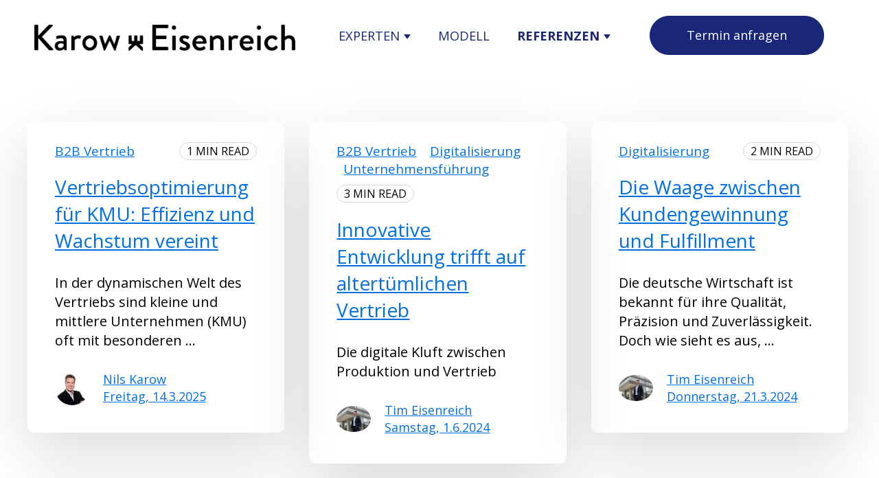

--- FILE ---
content_type: text/html; charset=UTF-8
request_url: https://karoweisenreich.consulting/blog
body_size: 11520
content:
<!doctype html><html lang="de"><head><script type="application/javascript" id="hs-cookie-banner-scan" data-hs-allowed="true" src="/_hcms/cookie-banner/auto-blocking.js?portalId=8332128&amp;domain=karoweisenreich.consulting"></script>
    <meta charset="utf-8">
    <title>Blog</title>
    <link rel="shortcut icon" href="https://karoweisenreich.consulting/hubfs/favicon.ico">
    <meta name="description" content="Blog: B2B Vertrieb">
    
    
    
      
    
    
    
    <meta name="viewport" content="width=device-width, initial-scale=1">

    
    <meta property="og:description" content="Blog: B2B Vertrieb">
    <meta property="og:title" content="Blog">
    <meta name="twitter:description" content="Blog: B2B Vertrieb">
    <meta name="twitter:title" content="Blog">

    

    
    <style>
a.cta_button{-moz-box-sizing:content-box !important;-webkit-box-sizing:content-box !important;box-sizing:content-box !important;vertical-align:middle}.hs-breadcrumb-menu{list-style-type:none;margin:0px 0px 0px 0px;padding:0px 0px 0px 0px}.hs-breadcrumb-menu-item{float:left;padding:10px 0px 10px 10px}.hs-breadcrumb-menu-divider:before{content:'›';padding-left:10px}.hs-featured-image-link{border:0}.hs-featured-image{float:right;margin:0 0 20px 20px;max-width:50%}@media (max-width: 568px){.hs-featured-image{float:none;margin:0;width:100%;max-width:100%}}.hs-screen-reader-text{clip:rect(1px, 1px, 1px, 1px);height:1px;overflow:hidden;position:absolute !important;width:1px}
</style>

<link rel="stylesheet" href="https://karoweisenreich.consulting/hubfs/hub_generated/template_assets/1/252992386257/1764175738349/template_main.min.css">
<link rel="stylesheet" href="https://karoweisenreich.consulting/hubfs/hub_generated/template_assets/1/253008271546/1764175740833/template_blog.min.css">
<link rel="stylesheet" href="https://karoweisenreich.consulting/hubfs/hub_generated/template_assets/1/253008251107/1764175736543/template_theme-overrides.min.css">
<link rel="stylesheet" href="https://karoweisenreich.consulting/hubfs/hub_generated/module_assets/1/253008252102/1752312237439/module_menu.min.css">

  <style>
    #hs_cos_wrapper_navigation-primary .menu .menu__submenu {}

@media (min-width:767px) {
  #hs_cos_wrapper_navigation-primary .menu__submenu--level-2>.menu__item:first-child:before {}
}

#hs_cos_wrapper_navigation-primary .menu__submenu .menu__link,
#hs_cos_wrapper_navigation-primary .menu__submenu .menu__link:hover,
#hs_cos_wrapper_navigation-primary .menu__submenu .menu__link:focus {}

#hs_cos_wrapper_navigation-primary .menu__submenu .menu__child-toggle-icon,
#hs_cos_wrapper_navigation-primary .menu__submenu .menu__child-toggle-icon:hover,
#hs_cos_wrapper_navigation-primary .menu__submenu .menu__child-toggle-icon:focus {}

  </style>


  <style>
    #hs_cos_wrapper_widget_1752396643116 .button-wrapper {}

#hs_cos_wrapper_widget_1752396643116 .button {}

#hs_cos_wrapper_widget_1752396643116 .button:hover,
#hs_cos_wrapper_widget_1752396643116 .button:focus {}

#hs_cos_wrapper_widget_1752396643116 .button:active {}

  </style>

<link rel="stylesheet" href="https://karoweisenreich.consulting/hubfs/hub_generated/module_assets/1/106881806919/1743034820222/module_Blog-index.min.css">
<link rel="stylesheet" href="https://karoweisenreich.consulting/hubfs/hub_generated/module_assets/1/253008252106/1752312237472/module_social-follow.min.css">

  <style>
    #hs_cos_wrapper_footer-module-2 .social-links {}

#hs_cos_wrapper_footer-module-2 .social-links__link {}

#hs_cos_wrapper_footer-module-2 .social-links__icon {}

#hs_cos_wrapper_footer-module-2 .social-links__icon svg {}

  </style>

<link rel="stylesheet" href="https://karoweisenreich.consulting/hubfs/hub_generated/module_assets/1/255094093040/1752763354796/module_logo_grid_link.min.css">

  <style>
  @layer module {
  #hs_cos_wrapper_widget_1752762880286 .hs-logo-grid { gap:30px; }

#hs_cos_wrapper_widget_1752762880286 .hs-logo-grid__logo-wrapper {
  flex:0 1 calc(25.0% - 22.5px);
  max-width:calc(25.0% - 22.5px);
  padding:0px;
}

#hs_cos_wrapper_widget_1752762880286 .hs-logo-grid__logo { max-height:75px; }

  }
  </style>

<style>
  @font-face {
    font-family: "Open Sans";
    font-weight: 400;
    font-style: normal;
    font-display: swap;
    src: url("/_hcms/googlefonts/Open_Sans/regular.woff2") format("woff2"), url("/_hcms/googlefonts/Open_Sans/regular.woff") format("woff");
  }
  @font-face {
    font-family: "Open Sans";
    font-weight: 700;
    font-style: normal;
    font-display: swap;
    src: url("/_hcms/googlefonts/Open_Sans/700.woff2") format("woff2"), url("/_hcms/googlefonts/Open_Sans/700.woff") format("woff");
  }
  @font-face {
    font-family: "Open Sans";
    font-weight: 700;
    font-style: normal;
    font-display: swap;
    src: url("/_hcms/googlefonts/Open_Sans/700.woff2") format("woff2"), url("/_hcms/googlefonts/Open_Sans/700.woff") format("woff");
  }
</style>

<!-- Editor Styles -->
<style id="hs_editor_style" type="text/css">
#hs_cos_wrapper_site_logo  { display: block !important; padding-bottom: 15px !important; padding-left: 10px !important; padding-right: 10px !important; padding-top: 15px !important }
#hs_cos_wrapper_widget_1752406879128  { display: block !important; padding-bottom: 5px !important }
#hs_cos_wrapper_widget_1752406272284  { color: #FFFFFF !important; display: block !important; padding-bottom: 10px !important; text-align: center !important }
#hs_cos_wrapper_widget_1752406272284  p , #hs_cos_wrapper_widget_1752406272284  li , #hs_cos_wrapper_widget_1752406272284  span , #hs_cos_wrapper_widget_1752406272284  label , #hs_cos_wrapper_widget_1752406272284  h1 , #hs_cos_wrapper_widget_1752406272284  h2 , #hs_cos_wrapper_widget_1752406272284  h3 , #hs_cos_wrapper_widget_1752406272284  h4 , #hs_cos_wrapper_widget_1752406272284  h5 , #hs_cos_wrapper_widget_1752406272284  h6  { color: #FFFFFF !important }
#hs_cos_wrapper_module_17524064744214  { color: #FFFFFF !important; display: block !important; padding-bottom: 10px !important; text-align: center !important }
#hs_cos_wrapper_module_17524064744214  p , #hs_cos_wrapper_module_17524064744214  li , #hs_cos_wrapper_module_17524064744214  span , #hs_cos_wrapper_module_17524064744214  label , #hs_cos_wrapper_module_17524064744214  h1 , #hs_cos_wrapper_module_17524064744214  h2 , #hs_cos_wrapper_module_17524064744214  h3 , #hs_cos_wrapper_module_17524064744214  h4 , #hs_cos_wrapper_module_17524064744214  h5 , #hs_cos_wrapper_module_17524064744214  h6  { color: #FFFFFF !important }
.dnd_area-row-2-max-width-section-centering > .row-fluid {
  max-width: 800px !important;
  margin-left: auto !important;
  margin-right: auto !important;
}
.widget_1752355842648-flexbox-positioning {
  display: -ms-flexbox !important;
  -ms-flex-direction: column !important;
  -ms-flex-align: start !important;
  -ms-flex-pack: start;
  display: flex !important;
  flex-direction: column !important;
  align-items: flex-start !important;
  justify-content: flex-start;
}
.widget_1752355842648-flexbox-positioning > div {
  max-width: 100%;
  flex-shrink: 0 !important;
}
/* HubSpot Styles (default) */
.dnd_area-row-1-padding {
  padding-bottom: 10px !important;
}
.dnd_area-row-2-padding {
  padding-top: 20px !important;
  padding-left: 80px !important;
  padding-right: 80px !important;
}
.footer-row-1-padding {
  padding-top: 10px !important;
  padding-bottom: 10px !important;
}
.footer-row-2-padding {
  padding-top: 5px !important;
}
.footer-column-1-row-0-margin {
  margin-top: 12px !important;
  margin-bottom: 12px !important;
}
/* HubSpot Styles (mobile) */
@media (max-width: 767px) {
  .widget_1752396643116-hidden {
    display: none !important;
  }
  #hs_cos_wrapper_site_logo {
    padding-bottom: 20px !important;
    padding-left: 18px !important;
    padding-right: 18px !important;
  }
}
</style>
    

    
<!--  Added by GoogleAnalytics4 integration -->
<script>
var _hsp = window._hsp = window._hsp || [];
window.dataLayer = window.dataLayer || [];
function gtag(){dataLayer.push(arguments);}

var useGoogleConsentModeV2 = true;
var waitForUpdateMillis = 1000;


if (!window._hsGoogleConsentRunOnce) {
  window._hsGoogleConsentRunOnce = true;

  gtag('consent', 'default', {
    'ad_storage': 'denied',
    'analytics_storage': 'denied',
    'ad_user_data': 'denied',
    'ad_personalization': 'denied',
    'wait_for_update': waitForUpdateMillis
  });

  if (useGoogleConsentModeV2) {
    _hsp.push(['useGoogleConsentModeV2'])
  } else {
    _hsp.push(['addPrivacyConsentListener', function(consent){
      var hasAnalyticsConsent = consent && (consent.allowed || (consent.categories && consent.categories.analytics));
      var hasAdsConsent = consent && (consent.allowed || (consent.categories && consent.categories.advertisement));

      gtag('consent', 'update', {
        'ad_storage': hasAdsConsent ? 'granted' : 'denied',
        'analytics_storage': hasAnalyticsConsent ? 'granted' : 'denied',
        'ad_user_data': hasAdsConsent ? 'granted' : 'denied',
        'ad_personalization': hasAdsConsent ? 'granted' : 'denied'
      });
    }]);
  }
}

gtag('js', new Date());
gtag('set', 'developer_id.dZTQ1Zm', true);
gtag('config', 'G-YKGM1KEQDX');
</script>
<script async src="https://www.googletagmanager.com/gtag/js?id=G-YKGM1KEQDX"></script>

<!-- /Added by GoogleAnalytics4 integration -->

<!--  Added by GoogleTagManager integration -->
<script>
var _hsp = window._hsp = window._hsp || [];
window.dataLayer = window.dataLayer || [];
function gtag(){dataLayer.push(arguments);}

var useGoogleConsentModeV2 = true;
var waitForUpdateMillis = 1000;



var hsLoadGtm = function loadGtm() {
    if(window._hsGtmLoadOnce) {
      return;
    }

    if (useGoogleConsentModeV2) {

      gtag('set','developer_id.dZTQ1Zm',true);

      gtag('consent', 'default', {
      'ad_storage': 'denied',
      'analytics_storage': 'denied',
      'ad_user_data': 'denied',
      'ad_personalization': 'denied',
      'wait_for_update': waitForUpdateMillis
      });

      _hsp.push(['useGoogleConsentModeV2'])
    }

    (function(w,d,s,l,i){w[l]=w[l]||[];w[l].push({'gtm.start':
    new Date().getTime(),event:'gtm.js'});var f=d.getElementsByTagName(s)[0],
    j=d.createElement(s),dl=l!='dataLayer'?'&l='+l:'';j.async=true;j.src=
    'https://www.googletagmanager.com/gtm.js?id='+i+dl;f.parentNode.insertBefore(j,f);
    })(window,document,'script','dataLayer','GTM-WRBPKCR');

    window._hsGtmLoadOnce = true;
};

_hsp.push(['addPrivacyConsentListener', function(consent){
  if(consent.allowed || (consent.categories && consent.categories.analytics)){
    hsLoadGtm();
  }
}]);

</script>

<!-- /Added by GoogleTagManager integration -->



<link rel="next" href="https://karoweisenreich.consulting/blog/page/2">
<meta property="og:url" content="https://karoweisenreich.consulting/blog">
<meta property="og:type" content="blog">
<meta name="twitter:card" content="summary">
<link rel="alternate" type="application/rss+xml" href="https://karoweisenreich.consulting/blog/rss.xml">
<meta name="twitter:domain" content="karoweisenreich.consulting">
<script src="//platform.linkedin.com/in.js" type="text/javascript">
    lang: de_DE
</script>

<meta http-equiv="content-language" content="de">






  <meta name="generator" content="HubSpot"></head>
  <body>
<!--  Added by GoogleTagManager integration -->
<noscript><iframe src="https://www.googletagmanager.com/ns.html?id=GTM-WRBPKCR" height="0" width="0" style="display:none;visibility:hidden"></iframe></noscript>

<!-- /Added by GoogleTagManager integration -->

    <div class="body-wrapper   hs-content-id-110774044180 hs-blog-listing hs-blog-id-110774044179">
      
        <div data-global-resource-path="karow-eisenreich-theme/templates/partials/header.html">
<header class="header">

  

  <a href="#main-content" class="header__skip">Skip to content</a>

  

  <div class="container-fluid content-wrapper">
<div class="row-fluid-wrapper">
<div class="row-fluid">
<div class="span12 widget-span widget-type-cell " style="" data-widget-type="cell" data-x="0" data-w="12">

</div><!--end widget-span -->
</div>
</div>
</div>

  

  <div class="header__container content-wrapper">

    

    <div class="header__logo header__logo--main">
      <div id="hs_cos_wrapper_site_logo" class="hs_cos_wrapper hs_cos_wrapper_widget hs_cos_wrapper_type_module widget-type-logo" style="" data-hs-cos-general-type="widget" data-hs-cos-type="module">
  






















  <span id="hs_cos_wrapper_site_logo_hs_logo_widget" class="hs_cos_wrapper hs_cos_wrapper_widget hs_cos_wrapper_type_logo" style="" data-hs-cos-general-type="widget" data-hs-cos-type="logo"><a href="https://www.kunde.consulting" id="hs-link-site_logo_hs_logo_widget" style="border-width:0px;border:0px;"><img src="https://karoweisenreich.consulting/hs-fs/hubfs/K%26E_BLK_RGB%20B2000px.png?width=2000&amp;height=201&amp;name=K%26E_BLK_RGB%20B2000px.png" class="hs-image-widget " height="201" style="height: auto;width:2000px;border-width:0px;border:0px;" width="2000" alt="karoweisenreich Logo" title="karoweisenreich Logo" loading="lazy" srcset="https://karoweisenreich.consulting/hs-fs/hubfs/K%26E_BLK_RGB%20B2000px.png?width=1000&amp;height=101&amp;name=K%26E_BLK_RGB%20B2000px.png 1000w, https://karoweisenreich.consulting/hs-fs/hubfs/K%26E_BLK_RGB%20B2000px.png?width=2000&amp;height=201&amp;name=K%26E_BLK_RGB%20B2000px.png 2000w, https://karoweisenreich.consulting/hs-fs/hubfs/K%26E_BLK_RGB%20B2000px.png?width=3000&amp;height=302&amp;name=K%26E_BLK_RGB%20B2000px.png 3000w, https://karoweisenreich.consulting/hs-fs/hubfs/K%26E_BLK_RGB%20B2000px.png?width=4000&amp;height=402&amp;name=K%26E_BLK_RGB%20B2000px.png 4000w, https://karoweisenreich.consulting/hs-fs/hubfs/K%26E_BLK_RGB%20B2000px.png?width=5000&amp;height=503&amp;name=K%26E_BLK_RGB%20B2000px.png 5000w, https://karoweisenreich.consulting/hs-fs/hubfs/K%26E_BLK_RGB%20B2000px.png?width=6000&amp;height=603&amp;name=K%26E_BLK_RGB%20B2000px.png 6000w" sizes="(max-width: 2000px) 100vw, 2000px"></a></span>
</div>
    </div>

    

    <div class="header__column">

      



      <div class="header__row-1">
        
      
      </div>

      

      <div class="header__row-2">
        <div class="header--toggle header__navigation--toggle"></div>
        
        <div class="header__close--toggle"></div>
        <div class="header__navigation header--element">
          <div id="hs_cos_wrapper_navigation-primary" class="hs_cos_wrapper hs_cos_wrapper_widget hs_cos_wrapper_type_module" style="" data-hs-cos-general-type="widget" data-hs-cos-type="module">









<nav class="menu menu--desktop" aria-label="Main menu">
  <ul class="menu__wrapper no-list">
    

  

  

  
    
    <li class="menu__item menu__item--depth-1 menu__item--has-submenu   hs-skip-lang-url-rewrite">
      
        <a class="menu__link
          menu__link--toggle
          
          " href="https://karoweisenreich.consulting/#NilsKarow" aria-haspopup="true" aria-expanded="false"> 
            Experten
        </a>
      
      
        
          
          <button class="menu__child-toggle no-button" aria-expanded="false">
            <span class="show-for-sr">Show submenu for Experten</span>
            <span class="menu__child-toggle-icon"></span>
          </button>
          <ul class="menu__submenu menu__submenu--level-2 no-list">
            
              
    <li class="menu__item menu__item--depth-2    hs-skip-lang-url-rewrite">
      
        <a class="menu__link
          
          
          " href="https://karoweisenreich.consulting/#NilsKarow"> 
            Nils Karow
        </a>
      
      
    </li>
  
            
              
    <li class="menu__item menu__item--depth-2    hs-skip-lang-url-rewrite">
      
        <a class="menu__link
          
          
          " href="https://karoweisenreich.consulting/#TimEisenreich"> 
            Tim Eisenreich
        </a>
      
      
    </li>
  
            
          </ul>
          
      
    </li>
  
  
    
    <li class="menu__item menu__item--depth-1    hs-skip-lang-url-rewrite">
      
        <a class="menu__link
          
          
          " href="https://karoweisenreich.consulting/#Vertriebsreifegradmodell"> 
            Modell
        </a>
      
      
    </li>
  
  
    
    <li class="menu__item menu__item--depth-1 menu__item--has-submenu   hs-skip-lang-url-rewrite">
      
        <a class="menu__link
          menu__link--toggle
          menu__link--active-branch
          " href="https://karoweisenreich.consulting/#referenzen" aria-haspopup="true" aria-expanded="false"> 
            Referenzen
        </a>
      
      
        
          
          <button class="menu__child-toggle no-button" aria-expanded="false">
            <span class="show-for-sr">Show submenu for Referenzen</span>
            <span class="menu__child-toggle-icon"></span>
          </button>
          <ul class="menu__submenu menu__submenu--level-2 no-list">
            
              
    <li class="menu__item menu__item--depth-2    hs-skip-lang-url-rewrite">
      
        <a class="menu__link
          
          
          " href="https://karoweisenreich.consulting/karriere"> 
            Karriere
        </a>
      
      
    </li>
  
            
              
    <li class="menu__item menu__item--depth-2    hs-skip-lang-url-rewrite">
      
        <a class="menu__link
          
          menu__link--active-branch
          menu__link--active-link" href="https://karoweisenreich.consulting/blog" aria-current="page"> 
            Blog
        </a>
      
      
    </li>
  
            
          </ul>
          
      
    </li>
  
  


  </ul>
</nav>



<nav class="menu menu--mobile" aria-label="Main menu">
  <ul class="menu__wrapper no-list">
    

  

  

  
    
    <li class="menu__item menu__item--depth-1 menu__item--has-submenu   hs-skip-lang-url-rewrite">
      
        <a class="menu__link
          menu__link--toggle
          
          " href="https://karoweisenreich.consulting/#NilsKarow" aria-haspopup="true" aria-expanded="false"> 
            Experten
        </a>
      
      
        
          
          <button class="menu__child-toggle no-button" aria-expanded="false">
            <span class="show-for-sr">Show submenu for Experten</span>
            <span class="menu__child-toggle-icon"></span>
          </button>
          <ul class="menu__submenu menu__submenu--level-2 no-list">
            
              
    <li class="menu__item menu__item--depth-2    hs-skip-lang-url-rewrite">
      
        <a class="menu__link
          
          
          " href="https://karoweisenreich.consulting/#NilsKarow"> 
            Nils Karow
        </a>
      
      
    </li>
  
            
              
    <li class="menu__item menu__item--depth-2    hs-skip-lang-url-rewrite">
      
        <a class="menu__link
          
          
          " href="https://karoweisenreich.consulting/#TimEisenreich"> 
            Tim Eisenreich
        </a>
      
      
    </li>
  
            
          </ul>
          
      
    </li>
  
  
    
    <li class="menu__item menu__item--depth-1    hs-skip-lang-url-rewrite">
      
        <a class="menu__link
          
          
          " href="https://karoweisenreich.consulting/#Vertriebsreifegradmodell"> 
            Modell
        </a>
      
      
    </li>
  
  
    
    <li class="menu__item menu__item--depth-1 menu__item--has-submenu   hs-skip-lang-url-rewrite">
      
        <a class="menu__link
          menu__link--toggle
          menu__link--active-branch
          " href="https://karoweisenreich.consulting/#referenzen" aria-haspopup="true" aria-expanded="false"> 
            Referenzen
        </a>
      
      
        
          
          <button class="menu__child-toggle no-button" aria-expanded="false">
            <span class="show-for-sr">Show submenu for Referenzen</span>
            <span class="menu__child-toggle-icon"></span>
          </button>
          <ul class="menu__submenu menu__submenu--level-2 no-list">
            
              
    <li class="menu__item menu__item--depth-2    hs-skip-lang-url-rewrite">
      
        <a class="menu__link
          
          
          " href="https://karoweisenreich.consulting/karriere"> 
            Karriere
        </a>
      
      
    </li>
  
            
              
    <li class="menu__item menu__item--depth-2    hs-skip-lang-url-rewrite">
      
        <a class="menu__link
          
          menu__link--active-branch
          menu__link--active-link" href="https://karoweisenreich.consulting/blog" aria-current="page"> 
            Blog
        </a>
      
      
    </li>
  
            
          </ul>
          
      
    </li>
  
  


  </ul>
</nav></div>
        </div>
        <div class="header__row-3">
            <div class="header__cta-button header--element"> 
             <div class="container-fluid content-wrapper">
<div class="row-fluid-wrapper">
<div class="row-fluid">
<div class="span12 widget-span widget-type-cell " style="" data-widget-type="cell" data-x="0" data-w="12">

<div class="row-fluid-wrapper row-depth-1 row-number-1 dnd-section">
<div class="row-fluid ">
<div class="span12 widget-span widget-type-cell dnd-column" style="" data-widget-type="cell" data-x="0" data-w="12">

<div class="row-fluid-wrapper row-depth-1 row-number-2 dnd-row">
<div class="row-fluid ">
<div class="span12 widget-span widget-type-custom_widget widget_1752396643116-hidden dnd-module" style="" data-widget-type="custom_widget" data-x="0" data-w="12">
<div id="hs_cos_wrapper_widget_1752396643116" class="hs_cos_wrapper hs_cos_wrapper_widget hs_cos_wrapper_type_module" style="" data-hs-cos-general-type="widget" data-hs-cos-type="module">









  





<div class="button-wrapper">
  <a class="button" href="https://karoweisenreich.consulting/ke-kontakt" rel="nofollow">
    Termin anfragen
  </a>
</div></div>

</div><!--end widget-span -->
</div><!--end row-->
</div><!--end row-wrapper -->

</div><!--end widget-span -->
</div><!--end row-->
</div><!--end row-wrapper -->

</div><!--end widget-span -->
</div>
</div>
</div>
             </div>
        </div>
          
          </div>
        </div>  
      </div>

  </header></div>
  

  <div class="container-fluid content-wrapper">
<div class="row-fluid-wrapper">
<div class="row-fluid">
<div class="span12 widget-span widget-type-cell " style="" data-widget-type="cell" data-x="0" data-w="12">

</div><!--end widget-span -->
</div>
</div>
</div>
  

</div>
      

      

      <main id="main-content" class="body-container-wrapper">
        
<div class="container-fluid body-container body-container--blog-index">
<div class="row-fluid-wrapper">
<div class="row-fluid">
<div class="span12 widget-span widget-type-cell " style="" data-widget-type="cell" data-x="0" data-w="12">

<div class="row-fluid-wrapper row-depth-1 row-number-1 dnd-section">
<div class="row-fluid ">
<div class="span12 widget-span widget-type-cell dnd-column" style="" data-widget-type="cell" data-x="0" data-w="12">

<div class="row-fluid-wrapper row-depth-1 row-number-2 dnd-row">
<div class="row-fluid ">
<div class="span12 widget-span widget-type-custom_widget dnd-module" style="" data-widget-type="custom_widget" data-x="0" data-w="12">
<div id="hs_cos_wrapper_dnd_area-module-2" class="hs_cos_wrapper hs_cos_wrapper_widget hs_cos_wrapper_type_module" style="" data-hs-cos-general-type="widget" data-hs-cos-type="module"><div class="growfast-blog-listing1 growfast-blog-listing1__cols3 growfast-element-animation">

	
	
	
	
		<div class="growfast-blog-listing1__col">
			
			<article class="growfast-blog-listing1__post" aria-label="Blog post summary: Vertriebsoptimierung für KMU: Effizienz und Wachstum vereint">
			  
				
			  
				<div class="growfast-blog-listing1__content">
					
					<div class="growfast-blog-listing1__content--meta">
					  
						
						
						  
						  
							<div class="growfast-blog-listing1__content--tags">
								
							  
							  
								  <a class="growfast-blog-listing1__content--tag-link" href="https://karoweisenreich.consulting/blog/tag/b2b-vertrieb" rel="tag"><span>B2B Vertrieb</span></a>
							  
							  
							  
							</div>
							
						  
						
						
					
						
						 
							
							
							
							
							
							
							
								<div class="growfast-blog-listing1__content--time">
								  1 Min Read
								</div>
							
							
						
						
					
					</div>
					
					<div class="growfast-blog-listing1__content--inner">
					
						
						
							<h3 class="growfast-blog-listing1__title"><a href="https://karoweisenreich.consulting/blog/vertriebsoptimierung-für-kmu-effizienz-und-wachstum-vereint">Vertriebsoptimierung für KMU: Effizienz und Wachstum vereint</a></h3>
						
						
						
						
						
							<div class="growfast-blog-listing1__post-summary">
								In der dynamischen Welt des Vertriebs sind kleine und mittlere Unternehmen (KMU) oft mit besonderen ...
							</div>
						
						
						 
						
						
							 <a href="https://karoweisenreich.consulting/blog/author/nils-karow" class="growfast-blog-listing1__author">
								
								
								
									<img class="growfast-blog-listing1__author--image" src="https://karoweisenreich.consulting/hubfs/Nils_Kopf.jpg" loading="lazy" alt="Picture of Nils Karow">
									
								
								
								<div class="growfast-blog-listing1__author-info">
									
								  <div class="growfast-blog-listing1__author-info--name">
									  Nils Karow
								  </div>
								  
								  
								  
									  <div class="growfast-blog-listing1__author-info--date">
									  Freitag, 14.3.2025
									</div>
									
								  
								  
								</div>
							</a>
						
						
					
					</div>
					
				</div>	
			  
			</article>
			
		</div>
	
	
	
		<div class="growfast-blog-listing1__col">
			
			<article class="growfast-blog-listing1__post" aria-label="Blog post summary: Innovative Entwicklung trifft auf altertümlichen Vertrieb">
			  
				
				
					<a class="growfast-blog-listing1__post-image-wrapper" href="https://karoweisenreich.consulting/blog/warum-die-maschinen-im-mittelstand-schon-im-jahr-2040-angekommen-sind" aria-label="Read full post: Innovative Entwicklung trifft auf altertümlichen Vertrieb">
						<span>
							<img class="growfast-blog-listing1__image" src="https://karoweisenreich.consulting/hubfs/Kein%20Titel%20(750%20x%20350%20px)%20(2).png" loading="lazy" alt="">
						</span>
					</a>
					
				
			  
				<div class="growfast-blog-listing1__content">
					
					<div class="growfast-blog-listing1__content--meta">
					  
						
						
						  
						  
							<div class="growfast-blog-listing1__content--tags">
								
							  
							  
								  <a class="growfast-blog-listing1__content--tag-link" href="https://karoweisenreich.consulting/blog/tag/b2b-vertrieb" rel="tag"><span>B2B Vertrieb</span></a>
							  
							  
							  
								  <a class="growfast-blog-listing1__content--tag-link" href="https://karoweisenreich.consulting/blog/tag/digitalisierung" rel="tag"><span>Digitalisierung</span></a>
							  
							  
							  
								  <a class="growfast-blog-listing1__content--tag-link" href="https://karoweisenreich.consulting/blog/tag/unternehmensführung" rel="tag"><span>Unternehmensführung</span></a>
							  
							  
							  
							</div>
							
						  
						
						
					
						
						 
							
							
							
							
							
							
							
								<div class="growfast-blog-listing1__content--time">
								  3 Min Read
								</div>
							
							
						
						
					
					</div>
					
					<div class="growfast-blog-listing1__content--inner">
					
						
						
							<h3 class="growfast-blog-listing1__title"><a href="https://karoweisenreich.consulting/blog/warum-die-maschinen-im-mittelstand-schon-im-jahr-2040-angekommen-sind">Innovative Entwicklung trifft auf altertümlichen Vertrieb</a></h3>
						
						
						
						
						
							<div class="growfast-blog-listing1__post-summary">
								Die digitale Kluft zwischen Produktion und Vertrieb
							</div>
						
						
						 
						
						
							 <a href="https://karoweisenreich.consulting/blog/author/tim-eisenreich-1" class="growfast-blog-listing1__author">
								
								
								
									<img class="growfast-blog-listing1__author--image" src="https://karoweisenreich.consulting/hubfs/Tim%2015-1.jpg" loading="lazy" alt="Picture of Tim Eisenreich">
									
								
								
								<div class="growfast-blog-listing1__author-info">
									
								  <div class="growfast-blog-listing1__author-info--name">
									  Tim Eisenreich
								  </div>
								  
								  
								  
									  <div class="growfast-blog-listing1__author-info--date">
									  Samstag, 1.6.2024
									</div>
									
								  
								  
								</div>
							</a>
						
						
					
					</div>
					
				</div>	
			  
			</article>
			
		</div>
	
	
	
		<div class="growfast-blog-listing1__col">
			
			<article class="growfast-blog-listing1__post" aria-label="Blog post summary: Die Waage zwischen Kundengewinnung und Fulfillment">
			  
				
				
					<a class="growfast-blog-listing1__post-image-wrapper" href="https://karoweisenreich.consulting/blog/die-waage-zwischen-kundengewinnung-und-fulfillment" aria-label=" Featured image: Waage zwischen Kundengewinnung und Fullfilment - Read full post: Die Waage zwischen Kundengewinnung und Fulfillment">
						<span>
							<img class="growfast-blog-listing1__image" src="https://karoweisenreich.consulting/hubfs/Blog%20Template.png" loading="lazy" alt="Waage zwischen Kundengewinnung und Fullfilment">
						</span>
					</a>
					
				
			  
				<div class="growfast-blog-listing1__content">
					
					<div class="growfast-blog-listing1__content--meta">
					  
						
						
						  
						  
							<div class="growfast-blog-listing1__content--tags">
								
							  
							  
								  <a class="growfast-blog-listing1__content--tag-link" href="https://karoweisenreich.consulting/blog/tag/digitalisierung" rel="tag"><span>Digitalisierung</span></a>
							  
							  
							  
							</div>
							
						  
						
						
					
						
						 
							
							
							
							
							
							
							
								<div class="growfast-blog-listing1__content--time">
								  2 Min Read
								</div>
							
							
						
						
					
					</div>
					
					<div class="growfast-blog-listing1__content--inner">
					
						
						
							<h3 class="growfast-blog-listing1__title"><a href="https://karoweisenreich.consulting/blog/die-waage-zwischen-kundengewinnung-und-fulfillment">Die Waage zwischen Kundengewinnung und Fulfillment</a></h3>
						
						
						
						
						
							<div class="growfast-blog-listing1__post-summary">
								Die deutsche Wirtschaft ist bekannt für ihre Qualität, Präzision und Zuverlässigkeit. Doch wie sieht es aus, ...
							</div>
						
						
						 
						
						
							 <a href="https://karoweisenreich.consulting/blog/author/tim-eisenreich-1" class="growfast-blog-listing1__author">
								
								
								
									<img class="growfast-blog-listing1__author--image" src="https://karoweisenreich.consulting/hubfs/Tim%2015-1.jpg" loading="lazy" alt="Picture of Tim Eisenreich">
									
								
								
								<div class="growfast-blog-listing1__author-info">
									
								  <div class="growfast-blog-listing1__author-info--name">
									  Tim Eisenreich
								  </div>
								  
								  
								  
									  <div class="growfast-blog-listing1__author-info--date">
									  Donnerstag, 21.3.2024
									</div>
									
								  
								  
								</div>
							</a>
						
						
					
					</div>
					
				</div>	
			  
			</article>
			
		</div>
	
	
	
		<div class="growfast-blog-listing1__col">
			
			<article class="growfast-blog-listing1__post" aria-label="Blog post summary: Wie Sie das Beste aus Ihren Bestandskunden herausholen">
			  
				
				
					<a class="growfast-blog-listing1__post-image-wrapper" href="https://karoweisenreich.consulting/blog/bestandskundenmanagement" aria-label="Read full post: Wie Sie das Beste aus Ihren Bestandskunden herausholen">
						<span>
							<img class="growfast-blog-listing1__image" src="https://karoweisenreich.consulting/hubfs/240301%20Blog.png" loading="lazy" alt="">
						</span>
					</a>
					
				
			  
				<div class="growfast-blog-listing1__content">
					
					<div class="growfast-blog-listing1__content--meta">
					  
						
						
						  
						  
							<div class="growfast-blog-listing1__content--tags">
								
							  
							  
								  <a class="growfast-blog-listing1__content--tag-link" href="https://karoweisenreich.consulting/blog/tag/b2b-vertrieb" rel="tag"><span>B2B Vertrieb</span></a>
							  
							  
							  
							</div>
							
						  
						
						
					
						
						 
							
							
							
							
							
							
							
								<div class="growfast-blog-listing1__content--time">
								  2 Min Read
								</div>
							
							
						
						
					
					</div>
					
					<div class="growfast-blog-listing1__content--inner">
					
						
						
							<h3 class="growfast-blog-listing1__title"><a href="https://karoweisenreich.consulting/blog/bestandskundenmanagement">Wie Sie das Beste aus Ihren Bestandskunden herausholen</a></h3>
						
						
						
						
						
							<div class="growfast-blog-listing1__post-summary">
								In der heutigen Geschäftswelt ist es wichtiger denn je, Kunden langfristig zu binden und zu pflegen, um ...
							</div>
						
						
						 
						
						
							 <a href="https://karoweisenreich.consulting/blog/author/tim-eisenreich-1" class="growfast-blog-listing1__author">
								
								
								
									<img class="growfast-blog-listing1__author--image" src="https://karoweisenreich.consulting/hubfs/Tim%2015-1.jpg" loading="lazy" alt="Picture of Tim Eisenreich">
									
								
								
								<div class="growfast-blog-listing1__author-info">
									
								  <div class="growfast-blog-listing1__author-info--name">
									  Tim Eisenreich
								  </div>
								  
								  
								  
									  <div class="growfast-blog-listing1__author-info--date">
									  Freitag, 1.3.2024
									</div>
									
								  
								  
								</div>
							</a>
						
						
					
					</div>
					
				</div>	
			  
			</article>
			
		</div>
	
	
	
		<div class="growfast-blog-listing1__col">
			
			<article class="growfast-blog-listing1__post" aria-label="Blog post summary: Von traditionell zu digital - Wie Sie Ihre Vertriebstaktik an den heutigen Markt anpassen">
			  
				
				
					<a class="growfast-blog-listing1__post-image-wrapper" href="https://karoweisenreich.consulting/blog/traditionell-zu-digital-vertriebstaktik" aria-label=" Featured image: Von traditionell zu digital - Read full post: Von traditionell zu digital - Wie Sie Ihre Vertriebstaktik an den heutigen Markt anpassen">
						<span>
							<img class="growfast-blog-listing1__image" src="https://karoweisenreich.consulting/hubfs/Von%20traditionell%20zu%20digital%20-%20Wie%20Sie%20Ihre%20Vertriebstaktik%20an%20den%20heutigen%20Markt%20anpassen-1.png" loading="lazy" alt="Von traditionell zu digital">
						</span>
					</a>
					
				
			  
				<div class="growfast-blog-listing1__content">
					
					<div class="growfast-blog-listing1__content--meta">
					  
						
						
						  
						  
							<div class="growfast-blog-listing1__content--tags">
								
							  
							  
								  <a class="growfast-blog-listing1__content--tag-link" href="https://karoweisenreich.consulting/blog/tag/b2b-vertrieb" rel="tag"><span>B2B Vertrieb</span></a>
							  
							  
							  
								  <a class="growfast-blog-listing1__content--tag-link" href="https://karoweisenreich.consulting/blog/tag/digitalisierung" rel="tag"><span>Digitalisierung</span></a>
							  
							  
							  
							</div>
							
						  
						
						
					
						
						 
							
							
							
							
							
							
							
								<div class="growfast-blog-listing1__content--time">
								  2 Min Read
								</div>
							
							
						
						
					
					</div>
					
					<div class="growfast-blog-listing1__content--inner">
					
						
						
							<h3 class="growfast-blog-listing1__title"><a href="https://karoweisenreich.consulting/blog/traditionell-zu-digital-vertriebstaktik">Von traditionell zu digital - Wie Sie Ihre Vertriebstaktik an den heutigen Markt anpassen</a></h3>
						
						
						
						
						
							<div class="growfast-blog-listing1__post-summary">
								Die digitale Revolution hat die Art und Weise, wie wir Geschäfte machen, grundlegend verändert. Insbesondere ...
							</div>
						
						
						 
						
						
							 <a href="https://karoweisenreich.consulting/blog/author/tim-eisenreich-1" class="growfast-blog-listing1__author">
								
								
								
									<img class="growfast-blog-listing1__author--image" src="https://karoweisenreich.consulting/hubfs/Tim%2015-1.jpg" loading="lazy" alt="Picture of Tim Eisenreich">
									
								
								
								<div class="growfast-blog-listing1__author-info">
									
								  <div class="growfast-blog-listing1__author-info--name">
									  Tim Eisenreich
								  </div>
								  
								  
								  
									  <div class="growfast-blog-listing1__author-info--date">
									  Donnerstag, 1.2.2024
									</div>
									
								  
								  
								</div>
							</a>
						
						
					
					</div>
					
				</div>	
			  
			</article>
			
		</div>
	
	
	
		<div class="growfast-blog-listing1__col">
			
			<article class="growfast-blog-listing1__post" aria-label="Blog post summary: Revolutionieren Sie Ihre Routine im Vertrieb: Wie die " 10-teile-woche“ ihr leben verändern kann.">
			  
				
				
					<a class="growfast-blog-listing1__post-image-wrapper" href="https://karoweisenreich.consulting/blog/die-10-teile-woche" aria-label="Read full post: Revolutionieren Sie Ihre Routine im Vertrieb: Wie die " 10-teile-woche“ ihr leben verändern kann.">
						<span>
							<img class="growfast-blog-listing1__image" src="https://karoweisenreich.consulting/hubfs/Kein%20Titel%20(750%20x%20350%20px).png" loading="lazy" alt="">
						</span>
					</a>
					
				
			  
				<div class="growfast-blog-listing1__content">
					
					<div class="growfast-blog-listing1__content--meta">
					  
						
						
						  
						  
							<div class="growfast-blog-listing1__content--tags">
								
							  
							  
								  <a class="growfast-blog-listing1__content--tag-link" href="https://karoweisenreich.consulting/blog/tag/kc-insights" rel="tag"><span>KC Insights</span></a>
							  
							  
							  
								  <a class="growfast-blog-listing1__content--tag-link" href="https://karoweisenreich.consulting/blog/tag/unternehmenskultur" rel="tag"><span>Unternehmenskultur</span></a>
							  
							  
							  
							</div>
							
						  
						
						
					
						
						 
							
							
							
							
							
							
							
								<div class="growfast-blog-listing1__content--time">
								  10 Min Read
								</div>
							
							
						
						
					
					</div>
					
					<div class="growfast-blog-listing1__content--inner">
					
						
						
							<h3 class="growfast-blog-listing1__title"><a href="https://karoweisenreich.consulting/blog/die-10-teile-woche">Revolutionieren Sie Ihre Routine im Vertrieb: Wie die "10-Teile-Woche“ Ihr Leben verändern kann.</a></h3>
						
						
						
						
						
							<div class="growfast-blog-listing1__post-summary">
								„Manchmal fragen mich die Leute, warum ich mich mit einer so detaillierten Planung abmühe. Meine Antwort ist ...
							</div>
						
						
						 
						
						
							 <a href="https://karoweisenreich.consulting/blog/author/tim-eisenreich-1" class="growfast-blog-listing1__author">
								
								
								
									<img class="growfast-blog-listing1__author--image" src="https://karoweisenreich.consulting/hubfs/Tim%2015-1.jpg" loading="lazy" alt="Picture of Tim Eisenreich">
									
								
								
								<div class="growfast-blog-listing1__author-info">
									
								  <div class="growfast-blog-listing1__author-info--name">
									  Tim Eisenreich
								  </div>
								  
								  
								  
									  <div class="growfast-blog-listing1__author-info--date">
									  Dienstag, 2.1.2024
									</div>
									
								  
								  
								</div>
							</a>
						
						
					
					</div>
					
				</div>	
			  
			</article>
			
		</div>
	
	
	
		<div class="growfast-blog-listing1__col">
			
			<article class="growfast-blog-listing1__post" aria-label="Blog post summary: Diese Content-Strategien führen auf LinkedIn zum Erfolg">
			  
				
				
					<a class="growfast-blog-listing1__post-image-wrapper" href="https://karoweisenreich.consulting/blog/mit-linkedin-zum-erfolg" aria-label="Read full post: Diese Content-Strategien führen auf LinkedIn zum Erfolg">
						<span>
							<img class="growfast-blog-listing1__image" src="https://karoweisenreich.consulting/hubfs/Blog%20Template%208.png" loading="lazy" alt="">
						</span>
					</a>
					
				
			  
				<div class="growfast-blog-listing1__content">
					
					<div class="growfast-blog-listing1__content--meta">
					  
						
						
						  
						  
							<div class="growfast-blog-listing1__content--tags">
								
							  
							  
								  <a class="growfast-blog-listing1__content--tag-link" href="https://karoweisenreich.consulting/blog/tag/marketing" rel="tag"><span>Marketing</span></a>
							  
							  
							  
							</div>
							
						  
						
						
					
						
						 
							
							
							
							
							
							
							
								<div class="growfast-blog-listing1__content--time">
								  4 Min Read
								</div>
							
							
						
						
					
					</div>
					
					<div class="growfast-blog-listing1__content--inner">
					
						
						
							<h3 class="growfast-blog-listing1__title"><a href="https://karoweisenreich.consulting/blog/mit-linkedin-zum-erfolg">Diese Content-Strategien führen auf LinkedIn zum Erfolg</a></h3>
						
						
						
						
						
							<div class="growfast-blog-listing1__post-summary">
								Der Wettlauf um Reichweite, mehr Follower und damit auch zwangsläufig mehr Erfolg auf Plattformen wie ...
							</div>
						
						
						 
						
						
							 <a href="https://karoweisenreich.consulting/blog/author/tim-eisenreich-1" class="growfast-blog-listing1__author">
								
								
								
									<img class="growfast-blog-listing1__author--image" src="https://karoweisenreich.consulting/hubfs/Tim%2015-1.jpg" loading="lazy" alt="Picture of Tim Eisenreich">
									
								
								
								<div class="growfast-blog-listing1__author-info">
									
								  <div class="growfast-blog-listing1__author-info--name">
									  Tim Eisenreich
								  </div>
								  
								  
								  
									  <div class="growfast-blog-listing1__author-info--date">
									  Freitag, 1.12.2023
									</div>
									
								  
								  
								</div>
							</a>
						
						
					
					</div>
					
				</div>	
			  
			</article>
			
		</div>
	
	
	
		<div class="growfast-blog-listing1__col">
			
			<article class="growfast-blog-listing1__post" aria-label="Blog post summary: Ihr erfolgreicher Start auf LinkedIn">
			  
				
				
					<a class="growfast-blog-listing1__post-image-wrapper" href="https://karoweisenreich.consulting/blog/erfolgreicher-start-auf-linkedin" aria-label="Read full post: Ihr erfolgreicher Start auf LinkedIn">
						<span>
							<img class="growfast-blog-listing1__image" src="https://karoweisenreich.consulting/hubfs/Blog%20Template%207.png" loading="lazy" alt="">
						</span>
					</a>
					
				
			  
				<div class="growfast-blog-listing1__content">
					
					<div class="growfast-blog-listing1__content--meta">
					  
						
						
						  
						  
							<div class="growfast-blog-listing1__content--tags">
								
							  
							  
								  <a class="growfast-blog-listing1__content--tag-link" href="https://karoweisenreich.consulting/blog/tag/marketing" rel="tag"><span>Marketing</span></a>
							  
							  
							  
							</div>
							
						  
						
						
					
						
						 
							
							
							
							
							
							
							
								<div class="growfast-blog-listing1__content--time">
								  4 Min Read
								</div>
							
							
						
						
					
					</div>
					
					<div class="growfast-blog-listing1__content--inner">
					
						
						
							<h3 class="growfast-blog-listing1__title"><a href="https://karoweisenreich.consulting/blog/erfolgreicher-start-auf-linkedin">Ihr erfolgreicher Start auf LinkedIn</a></h3>
						
						
						
						
						
							<div class="growfast-blog-listing1__post-summary">
								LinkedIn ist mehr als nur ein Social-Media Plattform, die Menschen aus aller Welt miteinander vernetzt – es ...
							</div>
						
						
						 
						
						
							 <a href="https://karoweisenreich.consulting/blog/author/tim-eisenreich-1" class="growfast-blog-listing1__author">
								
								
								
									<img class="growfast-blog-listing1__author--image" src="https://karoweisenreich.consulting/hubfs/Tim%2015-1.jpg" loading="lazy" alt="Picture of Tim Eisenreich">
									
								
								
								<div class="growfast-blog-listing1__author-info">
									
								  <div class="growfast-blog-listing1__author-info--name">
									  Tim Eisenreich
								  </div>
								  
								  
								  
									  <div class="growfast-blog-listing1__author-info--date">
									  Mittwoch, 1.11.2023
									</div>
									
								  
								  
								</div>
							</a>
						
						
					
					</div>
					
				</div>	
			  
			</article>
			
		</div>
	
	
	
		<div class="growfast-blog-listing1__col">
			
			<article class="growfast-blog-listing1__post" aria-label="Blog post summary: Wie Sie durch Check-Ins Ihre Meetings effizienter gestalten">
			  
				
				
					<a class="growfast-blog-listing1__post-image-wrapper" href="https://karoweisenreich.consulting/blog/check-ins-in-meetings" aria-label="Read full post: Wie Sie durch Check-Ins Ihre Meetings effizienter gestalten">
						<span>
							<img class="growfast-blog-listing1__image" src="https://karoweisenreich.consulting/hubfs/Design%20ohne%20Titel%20(24)-1.png" loading="lazy" alt="">
						</span>
					</a>
					
				
			  
				<div class="growfast-blog-listing1__content">
					
					<div class="growfast-blog-listing1__content--meta">
					  
						
						
						  
						  
							<div class="growfast-blog-listing1__content--tags">
								
							  
							  
								  <a class="growfast-blog-listing1__content--tag-link" href="https://karoweisenreich.consulting/blog/tag/unternehmenskultur" rel="tag"><span>Unternehmenskultur</span></a>
							  
							  
							  
							</div>
							
						  
						
						
					
						
						 
							
							
							
							
							
							
							
								<div class="growfast-blog-listing1__content--time">
								  12 Min Read
								</div>
							
							
						
						
					
					</div>
					
					<div class="growfast-blog-listing1__content--inner">
					
						
						
							<h3 class="growfast-blog-listing1__title"><a href="https://karoweisenreich.consulting/blog/check-ins-in-meetings">Wie Sie durch Check-Ins Ihre Meetings effizienter gestalten</a></h3>
						
						
						
						
						
							<div class="growfast-blog-listing1__post-summary">
								Wie Sie durch Check-Ins Ihre Meetings effizienter gestalten Meetings sind ein wichtiger Bestandteil der ...
							</div>
						
						
						 
						
						
							 <a href="https://karoweisenreich.consulting/blog/author/tim-eisenreich-1" class="growfast-blog-listing1__author">
								
								
								
									<img class="growfast-blog-listing1__author--image" src="https://karoweisenreich.consulting/hubfs/Tim%2015-1.jpg" loading="lazy" alt="Picture of Tim Eisenreich">
									
								
								
								<div class="growfast-blog-listing1__author-info">
									
								  <div class="growfast-blog-listing1__author-info--name">
									  Tim Eisenreich
								  </div>
								  
								  
								  
									  <div class="growfast-blog-listing1__author-info--date">
									  Montag, 2.10.2023
									</div>
									
								  
								  
								</div>
							</a>
						
						
					
					</div>
					
				</div>	
			  
			</article>
			
		</div>
	
	
	
		<div class="growfast-blog-listing1__col">
			
			<article class="growfast-blog-listing1__post" aria-label="Blog post summary: Der ultimative Leitfaden für den Aufbau von Beziehungen und Vertrauen im Verkauf">
			  
				
				
					<a class="growfast-blog-listing1__post-image-wrapper" href="https://karoweisenreich.consulting/blog/beziehung-und-vertrauen" aria-label="Read full post: Der ultimative Leitfaden für den Aufbau von Beziehungen und Vertrauen im Verkauf">
						<span>
							<img class="growfast-blog-listing1__image" src="https://karoweisenreich.consulting/hubfs/Design%20ohne%20Titel%20(23).png" loading="lazy" alt="">
						</span>
					</a>
					
				
			  
				<div class="growfast-blog-listing1__content">
					
					<div class="growfast-blog-listing1__content--meta">
					  
						
						
						  
						  
							<div class="growfast-blog-listing1__content--tags">
								
							  
							  
								  <a class="growfast-blog-listing1__content--tag-link" href="https://karoweisenreich.consulting/blog/tag/b2b-vertrieb" rel="tag"><span>B2B Vertrieb</span></a>
							  
							  
							  
							</div>
							
						  
						
						
					
						
						 
							
							
							
							
							
							
							
								<div class="growfast-blog-listing1__content--time">
								  5 Min Read
								</div>
							
							
						
						
					
					</div>
					
					<div class="growfast-blog-listing1__content--inner">
					
						
						
							<h3 class="growfast-blog-listing1__title"><a href="https://karoweisenreich.consulting/blog/beziehung-und-vertrauen">Der ultimative Leitfaden für den Aufbau von Beziehungen und Vertrauen im Verkauf</a></h3>
						
						
						
						
						
							<div class="growfast-blog-listing1__post-summary">
								Der ultimative Leitfaden für den Aufbau von Beziehungen und Vertrauen im Verkauf
							</div>
						
						
						 
						
						
							 <a href="https://karoweisenreich.consulting/blog/author/tim-eisenreich-1" class="growfast-blog-listing1__author">
								
								
								
									<img class="growfast-blog-listing1__author--image" src="https://karoweisenreich.consulting/hubfs/Tim%2015-1.jpg" loading="lazy" alt="Picture of Tim Eisenreich">
									
								
								
								<div class="growfast-blog-listing1__author-info">
									
								  <div class="growfast-blog-listing1__author-info--name">
									  Tim Eisenreich
								  </div>
								  
								  
								  
									  <div class="growfast-blog-listing1__author-info--date">
									  Montag, 28.8.2023
									</div>
									
								  
								  
								</div>
							</a>
						
						
					
					</div>
					
				</div>	
			  
			</article>
			
		</div>
	
	

</div></div>

</div><!--end widget-span -->
</div><!--end row-->
</div><!--end row-wrapper -->

<div class="row-fluid-wrapper row-depth-1 row-number-3 dnd-row">
<div class="row-fluid ">
<div class="span12 widget-span widget-type-custom_widget dnd-module" style="" data-widget-type="custom_widget" data-x="0" data-w="12">
<div id="hs_cos_wrapper_dnd_area-module-3" class="hs_cos_wrapper hs_cos_wrapper_widget hs_cos_wrapper_type_module" style="" data-hs-cos-general-type="widget" data-hs-cos-type="module">

  <nav aria-label="Pagination" role="navigation" class="growfast-blog-pagination">
    
    
    
    
        
    

    
    
      <a class="growfast-blog-pagination__link growfast-blog-pagination__prev-link growfast-blog-pagination__prev-link--disabled" href="#prev">
        
        <svg version="1.0" xmlns="http://www.w3.org/2000/svg" viewbox="0 0 320 512" width="13" aria-hidden="true"><g id="chevron-left1_layer"><path d="M34.52 239.03L228.87 44.69c9.37-9.37 24.57-9.37 33.94 0l22.67 22.67c9.36 9.36 9.37 24.52.04 33.9L131.49 256l154.02 154.75c9.34 9.38 9.32 24.54-.04 33.9l-22.67 22.67c-9.37 9.37-24.57 9.37-33.94 0L34.52 272.97c-9.37-9.37-9.37-24.57 0-33.94z" /></g></svg>
        
      </a>
      
    

    
    
      
      
        
        
        
        
      
      
        
        
        
        
      
      
        
        
        
        
      
      
        
        
        
        
          <a class="growfast-blog-pagination__link growfast-blog-pagination__number-link growfast-blog-pagination__link--active" aria-label="Go to Page 1" aria-current="true" href="https://karoweisenreich.consulting/blog">1</a>
          
        
        
      
      
        
        
        
        
          <a class="growfast-blog-pagination__link growfast-blog-pagination__number-link " aria-label="Go to Page 2" href="https://karoweisenreich.consulting/blog/page/2">2</a>
          
        
        
      
      
    

    
    
      <a class="growfast-blog-pagination__link growfast-blog-pagination__next-link " href="https://karoweisenreich.consulting/blog/page/2">
        
        <svg version="1.0" xmlns="http://www.w3.org/2000/svg" viewbox="0 0 320 512" width="13" aria-hidden="true"><g id="chevron-right2_layer"><path d="M285.476 272.971L91.132 467.314c-9.373 9.373-24.569 9.373-33.941 0l-22.667-22.667c-9.357-9.357-9.375-24.522-.04-33.901L188.505 256 34.484 101.255c-9.335-9.379-9.317-24.544.04-33.901l22.667-22.667c9.373-9.373 24.569-9.373 33.941 0L285.475 239.03c9.373 9.372 9.373 24.568.001 33.941z" /></g></svg>
        
      </a>
    
    

  </nav>
  
</div>

</div><!--end widget-span -->
</div><!--end row-->
</div><!--end row-wrapper -->

</div><!--end widget-span -->
</div><!--end row-->
</div><!--end row-wrapper -->

<div class="row-fluid-wrapper row-depth-1 row-number-4 dnd_area-row-1-padding dnd-section">
<div class="row-fluid ">
<div class="span12 widget-span widget-type-cell dnd-column" style="" data-widget-type="cell" data-x="0" data-w="12">

<div class="row-fluid-wrapper row-depth-1 row-number-5 dnd-row">
<div class="row-fluid ">
<div class="span12 widget-span widget-type-custom_widget dnd-module" style="" data-widget-type="custom_widget" data-x="0" data-w="12">
<div id="hs_cos_wrapper_widget_1681375094530" class="hs_cos_wrapper hs_cos_wrapper_widget hs_cos_wrapper_type_module widget-type-rich_text" style="" data-hs-cos-general-type="widget" data-hs-cos-type="module"><span id="hs_cos_wrapper_widget_1681375094530_" class="hs_cos_wrapper hs_cos_wrapper_widget hs_cos_wrapper_type_rich_text" style="" data-hs-cos-general-type="widget" data-hs-cos-type="rich_text"><h2 style="text-align: center; font-weight: bold;">Trage dich jetzt in unseren Newsletter ein!</h2></span></div>

</div><!--end widget-span -->
</div><!--end row-->
</div><!--end row-wrapper -->

</div><!--end widget-span -->
</div><!--end row-->
</div><!--end row-wrapper -->

<div class="row-fluid-wrapper row-depth-1 row-number-6 dnd_area-row-2-padding dnd_area-row-2-max-width-section-centering dnd-section">
<div class="row-fluid ">
<div class="span12 widget-span widget-type-cell dnd-column" style="" data-widget-type="cell" data-x="0" data-w="12">

<div class="row-fluid-wrapper row-depth-1 row-number-7 dnd-row">
<div class="row-fluid ">
<div class="span12 widget-span widget-type-custom_widget dnd-module" style="" data-widget-type="custom_widget" data-x="0" data-w="12">
<div id="hs_cos_wrapper_widget_1690974466991" class="hs_cos_wrapper hs_cos_wrapper_widget hs_cos_wrapper_type_module widget-type-form" style="" data-hs-cos-general-type="widget" data-hs-cos-type="module">


	



	<span id="hs_cos_wrapper_widget_1690974466991_" class="hs_cos_wrapper hs_cos_wrapper_widget hs_cos_wrapper_type_form" style="" data-hs-cos-general-type="widget" data-hs-cos-type="form">
<div id="hs_form_target_widget_1690974466991"></div>








</span>
</div>

</div><!--end widget-span -->
</div><!--end row-->
</div><!--end row-wrapper -->

</div><!--end widget-span -->
</div><!--end row-->
</div><!--end row-wrapper -->

</div><!--end widget-span -->
</div>
</div>
</div>

      </main>

      
        <div data-global-resource-path="karow-eisenreich-theme/templates/partials/footer.html"><footer class="footer">
  <div class="container-fluid footer__container content-wrapper">
<div class="row-fluid-wrapper">
<div class="row-fluid">
<div class="span12 widget-span widget-type-cell " style="" data-widget-type="cell" data-x="0" data-w="12">

<div class="row-fluid-wrapper row-depth-1 row-number-1 dnd-section">
<div class="row-fluid ">
<div class="span4 widget-span widget-type-cell dnd-column" style="" data-widget-type="cell" data-x="0" data-w="4">

<div class="row-fluid-wrapper row-depth-1 row-number-2 dnd-row">
<div class="row-fluid ">
<div class="span12 widget-span widget-type-custom_widget widget_1752355842648-flexbox-positioning dnd-module" style="" data-widget-type="custom_widget" data-x="0" data-w="12">
<div id="hs_cos_wrapper_widget_1752355842648" class="hs_cos_wrapper hs_cos_wrapper_widget hs_cos_wrapper_type_module widget-type-logo" style="" data-hs-cos-general-type="widget" data-hs-cos-type="module">
  






















  
  <span id="hs_cos_wrapper_widget_1752355842648_hs_logo_widget" class="hs_cos_wrapper hs_cos_wrapper_widget hs_cos_wrapper_type_logo" style="" data-hs-cos-general-type="widget" data-hs-cos-type="logo"><a href="https://www.kunde.consulting" id="hs-link-widget_1752355842648_hs_logo_widget" style="border-width:0px;border:0px;"><img src="https://karoweisenreich.consulting/hs-fs/hubfs/K%26E_WHT_RGB%20B2000.png?width=300&amp;height=30&amp;name=K%26E_WHT_RGB%20B2000.png" class="hs-image-widget " height="30" style="height: auto;width:300px;border-width:0px;border:0px;" width="300" alt="Karow &amp; Einsenreich" title="Karow &amp; Einsenreich" srcset="https://karoweisenreich.consulting/hs-fs/hubfs/K%26E_WHT_RGB%20B2000.png?width=150&amp;height=15&amp;name=K%26E_WHT_RGB%20B2000.png 150w, https://karoweisenreich.consulting/hs-fs/hubfs/K%26E_WHT_RGB%20B2000.png?width=300&amp;height=30&amp;name=K%26E_WHT_RGB%20B2000.png 300w, https://karoweisenreich.consulting/hs-fs/hubfs/K%26E_WHT_RGB%20B2000.png?width=450&amp;height=45&amp;name=K%26E_WHT_RGB%20B2000.png 450w, https://karoweisenreich.consulting/hs-fs/hubfs/K%26E_WHT_RGB%20B2000.png?width=600&amp;height=60&amp;name=K%26E_WHT_RGB%20B2000.png 600w, https://karoweisenreich.consulting/hs-fs/hubfs/K%26E_WHT_RGB%20B2000.png?width=750&amp;height=75&amp;name=K%26E_WHT_RGB%20B2000.png 750w, https://karoweisenreich.consulting/hs-fs/hubfs/K%26E_WHT_RGB%20B2000.png?width=900&amp;height=90&amp;name=K%26E_WHT_RGB%20B2000.png 900w" sizes="(max-width: 300px) 100vw, 300px"></a></span>
</div>

</div><!--end widget-span -->
</div><!--end row-->
</div><!--end row-wrapper -->

<div class="row-fluid-wrapper row-depth-1 row-number-3 dnd-row">
<div class="row-fluid ">
<div class="span12 widget-span widget-type-custom_widget dnd-module" style="" data-widget-type="custom_widget" data-x="0" data-w="12">
<div id="hs_cos_wrapper_widget_1752406879128" class="hs_cos_wrapper hs_cos_wrapper_widget hs_cos_wrapper_type_module widget-type-rich_text" style="" data-hs-cos-general-type="widget" data-hs-cos-type="module"><span id="hs_cos_wrapper_widget_1752406879128_" class="hs_cos_wrapper hs_cos_wrapper_widget hs_cos_wrapper_type_rich_text" style="" data-hs-cos-general-type="widget" data-hs-cos-type="rich_text"><div style="line-height: 1.5;"><span style="font-size: 12px;">Telefon: +49 431 &nbsp;55680070</span></div>
<div style="line-height: 1.5;"><span style="font-size: 12px;"></span><span style="font-size: 12px;">Schauenburgerstraße 116| 24118 Kiel </span></div>
<div style="line-height: 1.5;"><span style="font-size: 12px;"></span><span style="font-size: 12px;">E-Mail:&nbsp;<a href="mailto:info@karoweisenreich.de" target="_blank" rel="noopener">info@karoweisenreich.de</a></span></div></span></div>

</div><!--end widget-span -->
</div><!--end row-->
</div><!--end row-wrapper -->

</div><!--end widget-span -->
<div class="span4 widget-span widget-type-cell dnd-column" style="" data-widget-type="cell" data-x="4" data-w="4">

<div class="row-fluid-wrapper row-depth-1 row-number-4 dnd-row">
<div class="row-fluid ">
<div class="span12 widget-span widget-type-custom_widget dnd-module" style="" data-widget-type="custom_widget" data-x="0" data-w="12">
<div id="hs_cos_wrapper_widget_1752406272284" class="hs_cos_wrapper hs_cos_wrapper_widget hs_cos_wrapper_type_module widget-type-text" style="" data-hs-cos-general-type="widget" data-hs-cos-type="module"><span id="hs_cos_wrapper_widget_1752406272284_" class="hs_cos_wrapper hs_cos_wrapper_widget hs_cos_wrapper_type_text" style="" data-hs-cos-general-type="widget" data-hs-cos-type="text">Social Media</span></div>

</div><!--end widget-span -->
</div><!--end row-->
</div><!--end row-wrapper -->

<div class="row-fluid-wrapper row-depth-1 row-number-5 dnd-row">
<div class="row-fluid ">
<div class="span12 widget-span widget-type-custom_widget dnd-module" style="" data-widget-type="custom_widget" data-x="0" data-w="12">
<div id="hs_cos_wrapper_footer-module-2" class="hs_cos_wrapper hs_cos_wrapper_widget hs_cos_wrapper_type_module" style="" data-hs-cos-general-type="widget" data-hs-cos-type="module">





<div class="social-links">

  

  

    

    
    
    
    
      
    
    
      
    

    

    
      
    

    

    <a class="social-links__link" href="https://www.facebook.com/karoweisenreich/" target="_blank" rel="nofollow noopener">
      <span id="hs_cos_wrapper_footer-module-2_" class="hs_cos_wrapper hs_cos_wrapper_widget hs_cos_wrapper_type_icon social-links__icon" style="" data-hs-cos-general-type="widget" data-hs-cos-type="icon"><svg version="1.0" xmlns="http://www.w3.org/2000/svg" viewbox="0 0 320 512" aria-labelledby="Facebook F1" role="img"><title id="Facebook F1">Karow &amp; Eisenreich auf facebook folgen</title><g id="Facebook F1_layer"><path d="M279.14 288l14.22-92.66h-88.91v-60.13c0-25.35 12.42-50.06 52.24-50.06h40.42V6.26S260.43 0 225.36 0c-73.22 0-121.08 44.38-121.08 124.72v70.62H22.89V288h81.39v224h100.17V288z" /></g></svg></span>
    </a>

  

    

    
    
    
    
      
    
    
      
    

    

    
      
    

    

    <a class="social-links__link" href="https://www.linkedin.com/company/karoweisenreich" target="_blank" rel="nofollow noopener">
      <span id="hs_cos_wrapper_footer-module-2__2" class="hs_cos_wrapper hs_cos_wrapper_widget hs_cos_wrapper_type_icon social-links__icon" style="" data-hs-cos-general-type="widget" data-hs-cos-type="icon"><svg version="1.0" xmlns="http://www.w3.org/2000/svg" viewbox="0 0 448 512" aria-labelledby="LinkedIn In2" role="img"><title id="LinkedIn In2">Karow &amp; Eisenreich auf LinkedIN folgen</title><g id="LinkedIn In2_layer"><path d="M100.28 448H7.4V148.9h92.88zM53.79 108.1C24.09 108.1 0 83.5 0 53.8a53.79 53.79 0 0 1 107.58 0c0 29.7-24.1 54.3-53.79 54.3zM447.9 448h-92.68V302.4c0-34.7-.7-79.2-48.29-79.2-48.29 0-55.69 37.7-55.69 76.7V448h-92.78V148.9h89.08v40.8h1.3c12.4-23.5 42.69-48.3 87.88-48.3 94 0 111.28 61.9 111.28 142.3V448z" /></g></svg></span>
    </a>

  

    

    
    
    
    
      
    
    
      
    

    

    
      
    

    

    <a class="social-links__link" href="https://www.instagram.com/karoweisenreich" target="_blank" rel="nofollow noopener">
      <span id="hs_cos_wrapper_footer-module-2__3" class="hs_cos_wrapper hs_cos_wrapper_widget hs_cos_wrapper_type_icon social-links__icon" style="" data-hs-cos-general-type="widget" data-hs-cos-type="icon"><svg version="1.0" xmlns="http://www.w3.org/2000/svg" viewbox="0 0 448 512" aria-labelledby="Instagram3" role="img"><title id="Instagram3">Karow &amp; Eisenreich auf Instagram folgen</title><g id="Instagram3_layer"><path d="M224.1 141c-63.6 0-114.9 51.3-114.9 114.9s51.3 114.9 114.9 114.9S339 319.5 339 255.9 287.7 141 224.1 141zm0 189.6c-41.1 0-74.7-33.5-74.7-74.7s33.5-74.7 74.7-74.7 74.7 33.5 74.7 74.7-33.6 74.7-74.7 74.7zm146.4-194.3c0 14.9-12 26.8-26.8 26.8-14.9 0-26.8-12-26.8-26.8s12-26.8 26.8-26.8 26.8 12 26.8 26.8zm76.1 27.2c-1.7-35.9-9.9-67.7-36.2-93.9-26.2-26.2-58-34.4-93.9-36.2-37-2.1-147.9-2.1-184.9 0-35.8 1.7-67.6 9.9-93.9 36.1s-34.4 58-36.2 93.9c-2.1 37-2.1 147.9 0 184.9 1.7 35.9 9.9 67.7 36.2 93.9s58 34.4 93.9 36.2c37 2.1 147.9 2.1 184.9 0 35.9-1.7 67.7-9.9 93.9-36.2 26.2-26.2 34.4-58 36.2-93.9 2.1-37 2.1-147.8 0-184.8zM398.8 388c-7.8 19.6-22.9 34.7-42.6 42.6-29.5 11.7-99.5 9-132.1 9s-102.7 2.6-132.1-9c-19.6-7.8-34.7-22.9-42.6-42.6-11.7-29.5-9-99.5-9-132.1s-2.6-102.7 9-132.1c7.8-19.6 22.9-34.7 42.6-42.6 29.5-11.7 99.5-9 132.1-9s102.7-2.6 132.1 9c19.6 7.8 34.7 22.9 42.6 42.6 11.7 29.5 9 99.5 9 132.1s2.7 102.7-9 132.1z" /></g></svg></span>
    </a>

  

</div></div>

</div><!--end widget-span -->
</div><!--end row-->
</div><!--end row-wrapper -->

</div><!--end widget-span -->
<div class="span4 widget-span widget-type-cell dnd-column" style="" data-widget-type="cell" data-x="8" data-w="4">

<div class="row-fluid-wrapper row-depth-1 row-number-6 dnd-row">
<div class="row-fluid ">
<div class="span12 widget-span widget-type-custom_widget dnd-module" style="" data-widget-type="custom_widget" data-x="0" data-w="12">
<div id="hs_cos_wrapper_module_17524064744214" class="hs_cos_wrapper hs_cos_wrapper_widget hs_cos_wrapper_type_module widget-type-text" style="" data-hs-cos-general-type="widget" data-hs-cos-type="module"><span id="hs_cos_wrapper_module_17524064744214_" class="hs_cos_wrapper hs_cos_wrapper_widget hs_cos_wrapper_type_text" style="" data-hs-cos-general-type="widget" data-hs-cos-type="text">Rechtliches</span></div>

</div><!--end widget-span -->
</div><!--end row-->
</div><!--end row-wrapper -->

<div class="row-fluid-wrapper row-depth-1 row-number-7 dnd-row">
<div class="row-fluid ">
<div class="span12 widget-span widget-type-custom_widget dnd-module" style="" data-widget-type="custom_widget" data-x="0" data-w="12">
<div id="hs_cos_wrapper_widget_1752406504097" class="hs_cos_wrapper hs_cos_wrapper_widget hs_cos_wrapper_type_module widget-type-rich_text" style="" data-hs-cos-general-type="widget" data-hs-cos-type="module"><span id="hs_cos_wrapper_widget_1752406504097_" class="hs_cos_wrapper hs_cos_wrapper_widget hs_cos_wrapper_type_rich_text" style="" data-hs-cos-general-type="widget" data-hs-cos-type="rich_text"><div style="text-align: center; line-height: 1.5;"><span style="font-size: 12px; color: #ffffff;"><a href="https://kunde.consulting/ke-impressum" rel="noopener" style="color: #ffffff;">Impressum</a></span></div>
<div style="text-align: center; line-height: 1.5;"><span style="font-size: 12px; color: #ffffff;"><a href="https://kunde.consulting/ke-datenschutz" rel="noopener" style="color: #ffffff;">Datenschutz</a></span></div>
<div style="text-align: center; line-height: 1.5;"><span style="font-size: 12px; color: #ffffff;"><a href="https://kunde.consulting/ke-agb" rel="noopener" style="color: #ffffff;">AGB</a></span></div></span></div>

</div><!--end widget-span -->
</div><!--end row-->
</div><!--end row-wrapper -->

</div><!--end widget-span -->
</div><!--end row-->
</div><!--end row-wrapper -->

<div class="row-fluid-wrapper row-depth-1 row-number-8 dnd-section footer-row-1-padding">
<div class="row-fluid ">
<div class="span12 widget-span widget-type-cell dnd-column" style="" data-widget-type="cell" data-x="0" data-w="12">

<div class="row-fluid-wrapper row-depth-1 row-number-9 dnd-row">
<div class="row-fluid ">
<div class="span12 widget-span widget-type-custom_widget dnd-module" style="" data-widget-type="custom_widget" data-x="0" data-w="12">
<div id="hs_cos_wrapper_widget_1752762880286" class="hs_cos_wrapper hs_cos_wrapper_widget hs_cos_wrapper_type_module" style="" data-hs-cos-general-type="widget" data-hs-cos-type="module">
  
  
  
  









<div class="hs-logo-grid">
  
  
    <div class="hs-logo-grid__logo-wrapper">
      
        
  
    
    
    <img class="hs-logo-grid__logo" src="https://karoweisenreich.consulting/hubfs/SVG_gold-horizontal-color.svg" alt="HubSpot Gold Solution Partner" loading="lazy" width="300" height="111">
  

      
    </div>
  
    <div class="hs-logo-grid__logo-wrapper">
      
        <a href="https://www.diwish.de/mitglieder.html?show=418" class="hs-logo-grid__link" rel="nofollow" target="_blank">
          
  
    
    
    <img class="hs-logo-grid__logo" src="https://karoweisenreich.consulting/hubfs/Logo_DiWiSH_Mitglied.svg" alt="Mitglied im Verein Digitalwirtschaft Schleswig-Holstein" loading="lazy" width="300" height="138">
  

        </a>
      
    </div>
  
    <div class="hs-logo-grid__logo-wrapper">
      
        
  
    
    
    <img class="hs-logo-grid__logo" src="https://karoweisenreich.consulting/hs-fs/hubfs/Logo_WJKiel_4c_5cm.jpg?width=591&amp;height=176&amp;name=Logo_WJKiel_4c_5cm.jpg" alt="Mitglied der Wirtschaftsjunioren Kiel" loading="lazy" width="591" height="176" srcset="https://karoweisenreich.consulting/hs-fs/hubfs/Logo_WJKiel_4c_5cm.jpg?width=296&amp;height=88&amp;name=Logo_WJKiel_4c_5cm.jpg 296w, https://karoweisenreich.consulting/hs-fs/hubfs/Logo_WJKiel_4c_5cm.jpg?width=591&amp;height=176&amp;name=Logo_WJKiel_4c_5cm.jpg 591w, https://karoweisenreich.consulting/hs-fs/hubfs/Logo_WJKiel_4c_5cm.jpg?width=887&amp;height=264&amp;name=Logo_WJKiel_4c_5cm.jpg 887w, https://karoweisenreich.consulting/hs-fs/hubfs/Logo_WJKiel_4c_5cm.jpg?width=1182&amp;height=352&amp;name=Logo_WJKiel_4c_5cm.jpg 1182w, https://karoweisenreich.consulting/hs-fs/hubfs/Logo_WJKiel_4c_5cm.jpg?width=1478&amp;height=440&amp;name=Logo_WJKiel_4c_5cm.jpg 1478w, https://karoweisenreich.consulting/hs-fs/hubfs/Logo_WJKiel_4c_5cm.jpg?width=1773&amp;height=528&amp;name=Logo_WJKiel_4c_5cm.jpg 1773w" sizes="(max-width: 591px) 100vw, 591px">
  

      
    </div>
  
    <div class="hs-logo-grid__logo-wrapper">
      
        <a href="https://partner-sh.de/" class="hs-logo-grid__link" rel="nofollow" target="_blank">
          
  
    
    
    <img class="hs-logo-grid__logo" src="https://karoweisenreich.consulting/hs-fs/hubfs/kategorienmarke_partner_weiss.webp?width=1594&amp;height=794&amp;name=kategorienmarke_partner_weiss.webp" alt="Partner Schleswig-Holstein Der echte Norden" loading="lazy" width="1594" height="794" srcset="https://karoweisenreich.consulting/hs-fs/hubfs/kategorienmarke_partner_weiss.webp?width=797&amp;height=397&amp;name=kategorienmarke_partner_weiss.webp 797w, https://karoweisenreich.consulting/hs-fs/hubfs/kategorienmarke_partner_weiss.webp?width=1594&amp;height=794&amp;name=kategorienmarke_partner_weiss.webp 1594w, https://karoweisenreich.consulting/hs-fs/hubfs/kategorienmarke_partner_weiss.webp?width=2391&amp;height=1191&amp;name=kategorienmarke_partner_weiss.webp 2391w, https://karoweisenreich.consulting/hs-fs/hubfs/kategorienmarke_partner_weiss.webp?width=3188&amp;height=1588&amp;name=kategorienmarke_partner_weiss.webp 3188w, https://karoweisenreich.consulting/hs-fs/hubfs/kategorienmarke_partner_weiss.webp?width=3985&amp;height=1985&amp;name=kategorienmarke_partner_weiss.webp 3985w, https://karoweisenreich.consulting/hs-fs/hubfs/kategorienmarke_partner_weiss.webp?width=4782&amp;height=2382&amp;name=kategorienmarke_partner_weiss.webp 4782w" sizes="(max-width: 1594px) 100vw, 1594px">
  

        </a>
      
    </div>
  
 
</div></div>

</div><!--end widget-span -->
</div><!--end row-->
</div><!--end row-wrapper -->

</div><!--end widget-span -->
</div><!--end row-->
</div><!--end row-wrapper -->

<div class="row-fluid-wrapper row-depth-1 row-number-10 dnd-section footer-row-2-padding">
<div class="row-fluid ">
<div class="span12 widget-span widget-type-cell dnd-column" style="" data-widget-type="cell" data-x="0" data-w="12">

<div class="row-fluid-wrapper row-depth-1 row-number-11 footer-column-1-row-0-margin dnd-row">
<div class="row-fluid ">
<div class="span12 widget-span widget-type-custom_widget dnd-module" style="" data-widget-type="custom_widget" data-x="0" data-w="12">
<div id="hs_cos_wrapper_footer-module-3" class="hs_cos_wrapper hs_cos_wrapper_widget hs_cos_wrapper_type_module widget-type-rich_text" style="" data-hs-cos-general-type="widget" data-hs-cos-type="module"><span id="hs_cos_wrapper_footer-module-3_" class="hs_cos_wrapper hs_cos_wrapper_widget hs_cos_wrapper_type_rich_text" style="" data-hs-cos-general-type="widget" data-hs-cos-type="rich_text"><div style="text-align: center; font-size: 0.7rem;"><span>© 2026 Karow &amp; Eisenreich Consulting GmbH &amp; Co. KG</span></div></span></div>

</div><!--end widget-span -->
</div><!--end row-->
</div><!--end row-wrapper -->

</div><!--end widget-span -->
</div><!--end row-->
</div><!--end row-wrapper -->

</div><!--end widget-span -->
</div>
</div>
</div>
</footer></div>
      
    
    
    
    
<!-- HubSpot performance collection script -->
<script defer src="/hs/hsstatic/content-cwv-embed/static-1.1293/embed.js"></script>
<script src="https://karoweisenreich.consulting/hubfs/hub_generated/template_assets/1/252992386284/1764175735305/template_main.min.js"></script>
<script>
var hsVars = hsVars || {}; hsVars['language'] = 'de';
</script>

<script src="/hs/hsstatic/cos-i18n/static-1.53/bundles/project.js"></script>
<script src="https://karoweisenreich.consulting/hubfs/hub_generated/module_assets/1/253008252102/1752312237439/module_menu.min.js"></script>

    <!--[if lte IE 8]>
    <script charset="utf-8" src="https://js-eu1.hsforms.net/forms/v2-legacy.js"></script>
    <![endif]-->

<script data-hs-allowed="true" src="/_hcms/forms/v2.js"></script>

    <script data-hs-allowed="true">
        var options = {
            portalId: '8332128',
            formId: '4f633981-9cd6-4b4f-96a5-4531987293da',
            formInstanceId: '4281',
            
            pageId: '110774044179',
            
            region: 'eu1',
            
            
            
            
            
            
            inlineMessage: "Vielen Dank, dass Sie das Formular eingesendet haben.",
            
            
            rawInlineMessage: "Vielen Dank, dass Sie das Formular eingesendet haben.",
            
            
            hsFormKey: "44dfbb5610aa3db6d3ac038144582197",
            
            
            css: '',
            target: '#hs_form_target_widget_1690974466991',
            
            
            
            
            
            
            
            contentType: "listing-page",
            
            
            
            formsBaseUrl: '/_hcms/forms/',
            
            
            
            formData: {
                cssClass: 'hs-form stacked hs-custom-form'
            }
        };

        options.getExtraMetaDataBeforeSubmit = function() {
            var metadata = {};
            

            if (hbspt.targetedContentMetadata) {
                var count = hbspt.targetedContentMetadata.length;
                var targetedContentData = [];
                for (var i = 0; i < count; i++) {
                    var tc = hbspt.targetedContentMetadata[i];
                     if ( tc.length !== 3) {
                        continue;
                     }
                     targetedContentData.push({
                        definitionId: tc[0],
                        criterionId: tc[1],
                        smartTypeId: tc[2]
                     });
                }
                metadata["targetedContentMetadata"] = JSON.stringify(targetedContentData);
            }

            return metadata;
        };

        hbspt.forms.create(options);
    </script>


<!-- Start of HubSpot Analytics Code -->
<script type="text/javascript">
var _hsq = _hsq || [];
_hsq.push(["setContentType", "listing-page"]);
_hsq.push(["setCanonicalUrl", "https:\/\/karoweisenreich.consulting\/blog"]);
_hsq.push(["setPageId", "110774044180"]);
_hsq.push(["setContentMetadata", {
    "contentPageId": 110774044180,
    "legacyPageId": "110774044180",
    "contentFolderId": null,
    "contentGroupId": 110774044179,
    "abTestId": null,
    "languageVariantId": 110774044180,
    "languageCode": "de",
    
    
}]);
</script>

<script type="text/javascript" id="hs-script-loader" async defer src="/hs/scriptloader/8332128.js"></script>
<!-- End of HubSpot Analytics Code -->


<script type="text/javascript">
var hsVars = {
    render_id: "5a577913-85cb-4c00-81e2-06d6bb16c3be",
    ticks: 1767776990191,
    page_id: 110774044180,
    
    content_group_id: 110774044179,
    portal_id: 8332128,
    app_hs_base_url: "https://app-eu1.hubspot.com",
    cp_hs_base_url: "https://cp-eu1.hubspot.com",
    language: "de",
    analytics_page_type: "listing-page",
    scp_content_type: "",
    
    analytics_page_id: "110774044180",
    category_id: 7,
    folder_id: 0,
    is_hubspot_user: false
}
</script>


<script defer src="/hs/hsstatic/HubspotToolsMenu/static-1.432/js/index.js"></script>





  
</body></html>

--- FILE ---
content_type: text/css
request_url: https://karoweisenreich.consulting/hubfs/hub_generated/template_assets/1/253008251107/1764175736543/template_theme-overrides.min.css
body_size: 929
content:
.content-wrapper{max-width:1240px}.content-wrapper--vertical-spacing,.dnd-section{padding:80px 1rem}.dnd-section>.row-fluid{max-width:1240px}html{font-size:20px}body{color:#000;font-size:20px}body,p{font-family:Open Sans,sans-serif;font-style:normal;font-weight:400;text-decoration:none}a{color:#0270e0}a,a:focus,a:hover{font-family:Open Sans,sans-serif;font-style:normal;font-weight:400;text-decoration:underline}a:focus,a:hover{color:#0048b8}a:active{color:#2a98ff;font-family:Open Sans,sans-serif;font-style:normal;font-weight:400;text-decoration:underline}.h1,h1{font-size:45px}.h1,.h2,h1,h2{color:#1a2779;font-family:Open Sans,serif;font-style:normal;font-weight:700;text-decoration:none;text-transform:none}.h2,h2{font-size:33px}.h3,h3{color:#1a2779;font-family:Open Sans,serif;font-size:28px;font-style:normal;font-weight:700;text-decoration:none;text-transform:none}.h4,h4{font-size:24px}.h4,.h5,h4,h5{color:#1a2779;font-family:Open Sans,serif;font-style:normal;font-weight:400;text-decoration:none;text-transform:none}.h5,h5{font-size:16px}.h6,h6{color:#1a2779;font-family:Open Sans,serif;font-size:14px;font-style:normal;font-weight:400;text-decoration:none;text-transform:none}blockquote{border-left-color:#006c84}.button,.hs-blog-post-listing__post-button,.hs-button,button{background-color:#1a2779;border:1px solid #1a2779;border-radius:36px;color:#fff;font-family:Open Sans,sans-serif;font-size:18px;font-style:normal;font-weight:400;padding:15px 53px;text-decoration:none;text-transform:none}.button:focus,.button:hover,.hs-blog-post-listing__post-button:focus,.hs-blog-post-listing__post-button:hover,.hs-button:focus,.hs-button:hover,button:focus,button:hover{background-color:#1a334e;border:1px solid #1a334e;border-radius:36px;color:#fff}.button:active,.hs-blog-post-listing__post-button:active,.hs-button:active,button:active{background-color:#424fa1;border-color:#424fa1;font-family:Open Sans,sans-serif;font-style:normal;font-weight:400;text-decoration:none}.submitted-message,form{font-family:Open Sans,sans-serif;font-weight:400;padding:0}.form-title,.submitted-message,form{background-color:#fafafa;border:1px #fafafa;border-bottom-left-radius:6px;border-bottom-right-radius:6px;border-top-left-radius:6px;border-top-right-radius:6px;font-style:normal;text-decoration:none}.form-title{color:#000;font-family:Open Sans;font-size:24px;font-weight:700;padding:5px 5px 30px 7px}form label{color:#1a2779}form legend{color:#000}form input[type=email],form input[type=file],form input[type=number],form input[type=password],form input[type=search],form input[type=tel],form input[type=text],form select,form textarea{background-color:#fff;border:2px solid #d1d6dc;border-radius:3px;color:#1a2779}::-webkit-input-placeholder{color:#1a2779}::-moz-placeholder{color:#1a2779}:-ms-input-placeholder{color:#1a2779}::placeholder{color:#1a2779}.hs-fieldtype-date .input .hs-dateinput:before{color:#1a2779}.fn-date-picker td.is-selected .pika-button{background:#1a2779}.fn-date-picker td .pika-button:hover{background-color:#1a2779!important}.fn-date-picker td.is-today .pika-button{color:#1a2779}form .hs-button,form input[type=submit]{background-color:#1a2779;border:1px #1a2779;border-radius:36px;color:#fff;font-family:Open Sans,sans-serif;font-size:22px;font-style:normal;font-weight:400;padding:15px 53px;text-decoration:none;text-transform:none}form .hs-button:focus,form .hs-button:hover,form input[type=submit]:focus,form input[type=submit]:hover{background-color:#1a334e;border:1px #1a334e;color:#fff}form .hs-button:active,form input[type=submit]:active{background-color:#424fa1;border-color:#424fa1}table{background-color:#fff}table,td,th{border:1px solid #1a2779}td,th{color:#000;padding:18px}thead th{background-color:#006c84;color:#fff}tfoot td{color:#1a2779}.header,tfoot td{background-color:#fff}.header__language-switcher .lang_list_class li a,.header__language-switcher-label-current,.header__logo .logo-company-name,.menu__link{color:#1a2779;font-family:Open Sans}.menu__child-toggle-icon{border-top-color:#1a2779}.header__language-switcher .lang_list_class li a:focus,.header__language-switcher .lang_list_class li:hover a,.header__language-switcher-label-current:focus,.header__language-switcher-label-current:hover,.menu .menu__link:focus,.menu .menu__link:hover{color:#000051}.menu__child-toggle-icon:focus,.menu__child-toggle-icon:hover{border-top-color:#000051}.header__language-switcher .lang_list_class li a:active,.header__language-switcher-label-current:active,.menu .menu__link:active{color:#424fa1}.menu__child-toggle-icon:active{border-top-color:#424fa1}.menu .menu__item--depth-1>.menu__link--active-link:after{background-color:#1a2779}@media (min-width:767px){.header__language-switcher .lang_list_class,.menu .menu__submenu,.menu__submenu--level-2>.menu__item:first-child:before{background-color:#f8fafc;border:2px solid #1a2779}}.menu__submenu .menu__link,.menu__submenu .menu__link:focus,.menu__submenu .menu__link:hover{background-color:#f8fafc;color:#1a2779}.header__language-switcher .lang_list_class:before{border-bottom-color:#1a2779}.header__language-switcher .lang_list_class li:hover,.menu__submenu .menu__link:focus,.menu__submenu .menu__link:hover,.menu__submenu--level-2>.menu__item:first-child.focus:before,.menu__submenu--level-2>.menu__item:first-child:hover:before{background-color:#fff}.header__language-switcher .lang_list_class.first-active:after{border-bottom-color:#fff}.header__language-switcher .lang_list_class li a,.header__language-switcher-label-current{font-family:Open Sans}.header__language-switcher-label-current:after{border-top-color:#1a2779}@media(max-width:767px){.header__navigation{background-color:#fff}.header__navigation-toggle svg,.menu-arrow svg{fill:#1a2779}}.footer{background-color:#000}.footer h1,.footer h2,.footer h3,.footer h4,.footer h5,.footer h6,.footer img,.footer label,.footer li,.footer p,.footer span{color:#fff}.blog-header__inner,.blog-post,.blog-related-posts{padding:80px 0}.blog-post__meta a,.blog-post__tag-link,.blog-post__tag-link:focus,.blog-post__tag-link:hover{color:#000}.blog-post__tag-link:active{color:#282828}.blog-related-posts__title-link,.blog-related-posts__title-link:active,.blog-related-posts__title-link:focus,.blog-related-posts__title-link:hover{font-family:Open Sans,serif;font-style:normal;font-weight:700;text-decoration:none;text-transform:none}.blog-related-posts__title-link{color:#1a2779}.blog-related-posts__title-link:focus,.blog-related-posts__title-link:hover{color:#000051}.blog-related-posts__title-link:active{color:#424fa1}.blog-comments{margin-bottom:80px}#comments-listing .comment-reply-to{color:#0270e0}#comments-listing .comment-reply-to:focus,#comments-listing .comment-reply-to:hover{color:#0048b8}#comments-listing .comment-reply-to:active{color:#2a98ff}.hs-search-results__title{color:#1a2779;font-family:Open Sans,serif;font-style:normal;font-weight:700;text-decoration:none}.hs-blog-post-listing__post-title-link,.hs-blog-post-listing__post-title-link:active,.hs-blog-post-listing__post-title-link:focus,.hs-blog-post-listing__post-title-link:hover{font-family:Open Sans,serif;font-style:normal;font-weight:700;text-decoration:none;text-transform:none}.hs-blog-post-listing__post-title-link{color:#1a2779}.hs-blog-post-listing__post-title-link:focus,.hs-blog-post-listing__post-title-link:hover{color:#000051}.hs-blog-post-listing__post-title-link:active{color:#424fa1}.hs-blog-post-listing__post-author-name,.hs-blog-post-listing__post-tag,.hs-pagination__link--number,.hs-pagination__link--number:focus,.hs-pagination__link--number:hover,.hs-pagination__link-text,.hs-pagination__link:focus .hs-pagination__link-text,.hs-pagination__link:hover .hs-pagination__link-text{color:#000}.hs-pagination__link--number:active,.hs-pagination__link:active .hs-pagination__link-text{color:#282828}.hs-pagination__link-icon svg{fill:#000}.card__price{color:#1a2779;font-family:Open Sans,serif;font-size:28px;font-style:normal;font-weight:700;text-decoration:none}.card__body svg{fill:#1a2779}.social-links__icon{background-color:#1a2779}.social-links__icon:focus,.social-links__icon:hover{background-color:#000051}.social-links__icon:active{background-color:#424fa1;color:#1a2779;font-family:Open Sans,serif;font-size:28px;font-style:normal;font-weight:700;text-decoration:none}.dnd_area-row-0-background-image{background-color:#fff}@media (max-width:767px){.dnd_area-row-0-background-image{background-color:#000!important;background-image:none!important}}.dnd_area-row-0-background-layers{background-color:#fff}@media (max-width:767px){.dnd_area-row-0-background-layers{background-color:#000!important;background-image:none!important}}

--- FILE ---
content_type: image/svg+xml
request_url: https://karoweisenreich.consulting/hubfs/SVG_gold-horizontal-color.svg
body_size: 4287
content:
<?xml version="1.0" encoding="utf-8"?>
<!-- Generator: Adobe Illustrator 26.5.0, SVG Export Plug-In . SVG Version: 6.00 Build 0)  -->
<svg version="1.1" xmlns="http://www.w3.org/2000/svg" xmlns:xlink="http://www.w3.org/1999/xlink" x="0px" y="0px"
	 viewBox="0 0 1080 400" style="enable-background:new 0 0 1080 400;" xml:space="preserve">
<style type="text/css">
	.st0{display:none;}
	.st1{display:inline;}
	.st2{fill:none;stroke:#FFFFFF;stroke-width:33;stroke-miterlimit:10;}
	.st3{fill:none;stroke:#000000;stroke-width:29;stroke-linecap:round;stroke-linejoin:round;stroke-miterlimit:10;}
	.st4{fill:#FFFFFF;}
	.st5{fill:#FF5C35;}
	.st6{fill:#3E5A74;}
	.st7{fill:#B7ECED;}
	.st8{fill:#517090;}
	.st9{fill:#B7C7D6;}
	.st10{fill:none;}
	.st11{font-family:'Avenir-Medium';}
	.st12{font-size:32px;}
	.st13{font-family:'Avenir-Heavy';}
	.st14{font-size:42.0709px;}
</style>
<g id="Layer_1" class="st0">
	<g class="st1">
		<path class="st6" d="M1028.5,320.5H242V84h786.4c6.6,0,10.7,7.1,7.3,12.6l-68.6,100.1c-2.2,3.2-2.2,7.3,0,10.5l68.7,100.6
			C1039.2,313.5,1035.1,320.5,1028.5,320.5z"/>
		<g>
			<polygon class="st4" points="468.3,138.3 468.3,164 444.6,164 444.6,138.3 433.4,138.3 433.4,199.7 444.6,199.7 444.6,174.8 
				468.3,174.8 468.3,199.7 479.5,199.7 479.5,138.3 			"/>
			<g>
				<path class="st4" d="M515.3,179.9c0,5.1-4.2,9.3-9.3,9.3c-5.1,0-9.3-4.2-9.3-9.3v-26.3h-10.6v26.3c0,11,8.9,19.9,19.9,19.9
					c11,0,19.9-8.9,19.9-19.9v-26.3h-10.6V179.9z"/>
				<path class="st4" d="M594.1,156.3c0-5.4,3.6-7.1,7.5-7.1c3.1,0,7.3,2.4,10,5.3l7-8.2c-3.5-4.7-10.5-8-16.3-8
					c-11.6,0-19.9,6.8-19.9,18c0,20.8,25.4,14.2,25.4,25.8c0,3.6-3.5,6.8-7.5,6.8c-6.3,0-8.3-3.1-11.2-6.3l-7.7,8
					c4.9,6.1,11,9.2,18.3,9.2c11,0,19.8-6.8,19.8-17.5C619.5,159.1,594.1,166.3,594.1,156.3"/>
				<path class="st4" d="M751.3,189.9c-6.3,0-8.1-2.7-8.1-6.9v-18.4h9.8v-9.3h-9.8v-12.3l-10.8,4.8v37.5c0,9.6,6.6,14.4,15.7,14.4
					c1.4,0,3.2-0.1,4.3-0.3l2.6-9.7C753.8,189.8,752.5,189.9,751.3,189.9"/>
				<path class="st4" d="M555.8,153.9c-5.3,0-8.9,1.5-12.5,5v-20.2h-10.7v37.4c0,14,10.1,23.6,21.5,23.6c12.7,0,23.7-9.8,23.7-22.9
					C577.9,163.8,567.7,153.9,555.8,153.9 M555.8,189c-6.7,0-12.1-5.4-12.1-12.1c0-6.7,5.4-12.1,12.1-12.1c6.7,0,12.1,5.4,12.1,12.1
					C567.8,183.6,562.4,189,555.8,189"/>
				<path class="st4" d="M671.5,176.3c0-13.2-11.1-22.9-23.7-22.9c-11.4,0-21.5,9.6-21.5,23.6v37.4h10.7v-20.2c3.5,3.5,7.2,5,12.5,5
					C661.2,199.2,671.5,189.3,671.5,176.3 M661.4,176.1c0,6.7-5.4,12.1-12.1,12.1c-6.7,0-12.1-5.4-12.1-12.1
					c0-6.7,5.4-12.1,12.1-12.1C655.9,164,661.4,169.5,661.4,176.1"/>
			</g>
			<g>
				<path class="st4" d="M705.9,152.8v-10.7c2.8-1.3,4.7-4.1,4.7-7.4v-0.2c0-4.5-3.7-8.2-8.2-8.2h-0.2c-4.5,0-8.2,3.7-8.2,8.2v0.2
					c0,3.3,2,6.1,4.8,7.4v10.7c-4.2,0.6-8,2.4-11.1,4.9l-29.4-22.9c0.2-0.7,0.3-1.5,0.3-2.3c0-5.1-4.1-9.3-9.3-9.3
					c-5.1,0-9.3,4.1-9.3,9.3c0,5.1,4.1,9.3,9.3,9.3c1.7,0,3.2-0.5,4.6-1.2l28.9,22.5c-2.5,3.7-3.9,8.2-3.9,12.9
					c0,5,1.6,9.6,4.3,13.5l-8.8,8.8c-0.7-0.2-1.4-0.4-2.2-0.4c-4.2,0-7.6,3.4-7.6,7.6s3.4,7.6,7.6,7.6c4.2,0,7.6-3.4,7.6-7.6
					c0-0.8-0.1-1.5-0.4-2.2l8.7-8.7c3.9,3,8.9,4.8,14.2,4.8c13,0,23.5-10.5,23.5-23.5C725.7,164.2,717.1,154.5,705.9,152.8
					 M702.3,188c-6.6,0-12-5.4-12-12s5.4-12,12-12c6.6,0,12,5.4,12,12S708.9,188,702.3,188"/>
			</g>
		</g>
		<rect x="433.4" y="246.9" class="st10" width="534.9" height="41.3"/>
		<text transform="matrix(1 0 0 1 433.4282 271.0511)" class="st4 st11 st12">Solutions Partner Program</text>
		<g>
			<path class="st4" d="M358.4,110.9L230.3,36.7c-7.3-4.2-16.4-4.2-23.8,0L78.4,110.9c-7.3,4.2-11.8,12.1-11.8,20.5v145.3
				c0,8.5,4.6,16.4,12,20.6l128.1,73c3.6,2,7.6,3.1,11.7,3.1c4.1,0,8.2-1.1,11.7-3.1l128.1-73.1c7.4-4.2,12-12.1,12-20.6V131.4
				C370.3,123,365.7,115.1,358.4,110.9z"/>
			<path class="st6" d="M218.4,360.9c-1.9,0-3.8-0.5-5.5-1.5L84.8,286.4c-3.5-2-5.6-5.7-5.6-9.6V131.4c0-4,2.1-7.6,5.5-9.6
				l128.1-74.2c3.4-2,7.7-2,11.1,0l128.1,74.2c3.4,2,5.5,5.6,5.5,9.6v145.3c0,4-2.1,7.7-5.6,9.6l-128.1,73.1
				C222.2,360.4,220.3,360.9,218.4,360.9z M101.4,270.3l117,66.7l117-66.7V137.8L218.4,70l-117,67.8V270.3z M346.6,276.7
				L346.6,276.7L346.6,276.7z"/>
			<path class="st4" d="M369.3,247.3H66.8c-11.3,0-20.5-9.2-20.5-20.5v-49.3c0-11.3,9.2-20.5,20.5-20.5h302.5
				c11.3,0,20.5,9.2,20.5,20.5v49.3C389.8,238.1,380.6,247.3,369.3,247.3z"/>
			<path class="st5" d="M371,236.2H65.5c-3.8,0-6.9-3.1-6.9-6.9V175c0-3.8,3.1-6.9,6.9-6.9H371c3.8,0,6.9,3.1,6.9,6.9v54.2
				C377.9,233.1,374.8,236.2,371,236.2z"/>
			<rect x="58.5" y="184.9" class="st10" width="319.8" height="41.3"/>
			<text transform="matrix(1 0 0 1 170.4751 216.751)" class="st4 st13 st14">Gold</text>
			<path class="st4" d="M348,208.7l-2.2,4c-0.3,0.6-1.2,0.6-1.5,0l-2.2-4c-0.8-1.5-2-2.7-3.5-3.5l-4-2.2c-0.6-0.3-0.6-1.2,0-1.5
				l4-2.2c1.5-0.8,2.7-2,3.5-3.5l2.2-4c0.3-0.6,1.2-0.6,1.5,0l2.2,4c0.8,1.5,2,2.7,3.5,3.5l4,2.2c0.6,0.3,0.6,1.2,0,1.5l-4,2.2
				C350,206,348.8,207.2,348,208.7z"/>
			<path class="st4" d="M94.8,208.7l-2.2,4c-0.3,0.6-1.2,0.6-1.5,0l-2.2-4c-0.8-1.5-2-2.7-3.5-3.5l-4-2.2c-0.6-0.3-0.6-1.2,0-1.5
				l4-2.2c1.5-0.8,2.7-2,3.5-3.5l2.2-4c0.3-0.6,1.2-0.6,1.5,0l2.2,4c0.8,1.5,2,2.7,3.5,3.5l4,2.2c0.6,0.3,0.6,1.2,0,1.5l-4,2.2
				C96.8,206,95.6,207.2,94.8,208.7z"/>
			<path class="st9" d="M271.6,146.5h-45.2l37.2-21.3c1-0.5,1.3-1.8,0.7-2.7c-0.5-1-1.8-1.3-2.7-0.7l-38.5,22l23.2-39.2
				c0.6-1,0.2-2.2-0.7-2.7c-1-0.6-2.2-0.2-2.7,0.7L220.1,141V95c0-1.1-0.9-2-2-2s-2,0.9-2,2v48.1l-23.3-40.6c-0.5-1-1.8-1.3-2.7-0.7
				c-1,0.5-1.3,1.8-0.7,2.7l21.7,37.9l-37-20.7c-1-0.5-2.2-0.2-2.7,0.8c-0.5,1-0.2,2.2,0.8,2.7l38,21.3h-45.6c-1.1,0-2,0.9-2,2
				s0.9,2,2,2h107c1.1,0,2-0.9,2-2S272.7,146.5,271.6,146.5z"/>
			<path class="st9" d="M164.6,260.5h45.2l-37.2,21.3c-1,0.5-1.3,1.8-0.7,2.7c0.5,1,1.8,1.3,2.7,0.7l38.5-22l-23.2,39.2
				c-0.6,1-0.2,2.2,0.7,2.7c1,0.6,2.2,0.2,2.7-0.7l22.8-38.5v46c0,1.1,0.9,2,2,2s2-0.9,2-2v-48.1l23.3,40.6c0.5,1,1.8,1.3,2.7,0.7
				c1-0.5,1.3-1.8,0.7-2.7l-21.7-37.9l37,20.7c1,0.5,2.2,0.2,2.7-0.8c0.5-1,0.2-2.2-0.8-2.7l-38-21.3h45.6c1.1,0,2-0.9,2-2
				s-0.9-2-2-2h-107c-1.1,0-2,0.9-2,2S163.4,260.5,164.6,260.5z"/>
		</g>
	</g>
</g>
<g id="Outlined">
	<g>
		<path class="st6" d="M1028.5,320.5H242V84h786.4c6.6,0,10.7,7.1,7.3,12.6l-68.6,100.1c-2.2,3.2-2.2,7.3,0,10.5l68.7,100.6
			C1039.2,313.5,1035.1,320.5,1028.5,320.5z"/>
		<g>
			<polygon class="st4" points="468.3,138.3 468.3,164 444.6,164 444.6,138.3 433.4,138.3 433.4,199.7 444.6,199.7 444.6,174.8 
				468.3,174.8 468.3,199.7 479.5,199.7 479.5,138.3 			"/>
			<g>
				<path class="st4" d="M515.3,179.9c0,5.1-4.2,9.3-9.3,9.3c-5.1,0-9.3-4.2-9.3-9.3v-26.3h-10.6v26.3c0,11,8.9,19.9,19.9,19.9
					c11,0,19.9-8.9,19.9-19.9v-26.3h-10.6V179.9z"/>
				<path class="st4" d="M594.1,156.3c0-5.4,3.6-7.1,7.5-7.1c3.1,0,7.3,2.4,10,5.3l7-8.2c-3.5-4.7-10.5-8-16.3-8
					c-11.6,0-19.9,6.8-19.9,18c0,20.8,25.4,14.2,25.4,25.8c0,3.6-3.5,6.8-7.5,6.8c-6.3,0-8.3-3.1-11.2-6.3l-7.7,8
					c4.9,6.1,11,9.2,18.3,9.2c11,0,19.8-6.8,19.8-17.5C619.5,159.1,594.1,166.3,594.1,156.3"/>
				<path class="st4" d="M751.3,189.9c-6.3,0-8.1-2.7-8.1-6.9v-18.4h9.8v-9.3h-9.8v-12.3l-10.8,4.8v37.5c0,9.6,6.6,14.4,15.7,14.4
					c1.4,0,3.2-0.1,4.3-0.3l2.6-9.7C753.8,189.8,752.5,189.9,751.3,189.9"/>
				<path class="st4" d="M555.8,153.9c-5.3,0-8.9,1.5-12.5,5v-20.2h-10.7v37.4c0,14,10.1,23.6,21.5,23.6c12.7,0,23.7-9.8,23.7-22.9
					C577.9,163.8,567.7,153.9,555.8,153.9 M555.8,189c-6.7,0-12.1-5.4-12.1-12.1c0-6.7,5.4-12.1,12.1-12.1c6.7,0,12.1,5.4,12.1,12.1
					C567.8,183.6,562.4,189,555.8,189"/>
				<path class="st4" d="M671.5,176.3c0-13.2-11.1-22.9-23.7-22.9c-11.4,0-21.5,9.6-21.5,23.6v37.4h10.7v-20.2c3.5,3.5,7.2,5,12.5,5
					C661.2,199.2,671.5,189.3,671.5,176.3 M661.4,176.1c0,6.7-5.4,12.1-12.1,12.1c-6.7,0-12.1-5.4-12.1-12.1
					c0-6.7,5.4-12.1,12.1-12.1C655.9,164,661.4,169.5,661.4,176.1"/>
			</g>
			<g>
				<path class="st4" d="M705.9,152.8v-10.7c2.8-1.3,4.7-4.1,4.7-7.4v-0.2c0-4.5-3.7-8.2-8.2-8.2h-0.2c-4.5,0-8.2,3.7-8.2,8.2v0.2
					c0,3.3,2,6.1,4.8,7.4v10.7c-4.2,0.6-8,2.4-11.1,4.9l-29.4-22.9c0.2-0.7,0.3-1.5,0.3-2.3c0-5.1-4.1-9.3-9.3-9.3
					c-5.1,0-9.3,4.1-9.3,9.3c0,5.1,4.1,9.3,9.3,9.3c1.7,0,3.2-0.5,4.6-1.2l28.9,22.5c-2.5,3.7-3.9,8.2-3.9,12.9
					c0,5,1.6,9.6,4.3,13.5l-8.8,8.8c-0.7-0.2-1.4-0.4-2.2-0.4c-4.2,0-7.6,3.4-7.6,7.6s3.4,7.6,7.6,7.6c4.2,0,7.6-3.4,7.6-7.6
					c0-0.8-0.1-1.5-0.4-2.2l8.7-8.7c3.9,3,8.9,4.8,14.2,4.8c13,0,23.5-10.5,23.5-23.5C725.7,164.2,717.1,154.5,705.9,152.8
					 M702.3,188c-6.6,0-12-5.4-12-12s5.4-12,12-12c6.6,0,12,5.4,12,12S708.9,188,702.3,188"/>
			</g>
		</g>
		<g>
			<path class="st4" d="M437,266.3c0.6,0.8,1.3,1.4,2.1,1.8c0.9,0.4,1.8,0.6,2.7,0.6c0.5,0,1-0.1,1.6-0.2s1-0.4,1.5-0.7
				c0.4-0.3,0.8-0.7,1.1-1.2c0.3-0.5,0.4-1,0.4-1.6c0-0.9-0.3-1.5-0.8-2c-0.6-0.5-1.2-0.8-2.1-1.2c-0.8-0.3-1.7-0.6-2.7-0.9
				s-1.9-0.7-2.7-1.2c-0.8-0.5-1.5-1.2-2.1-2.1c-0.6-0.9-0.8-2-0.8-3.5c0-0.7,0.1-1.4,0.4-2.1c0.3-0.7,0.7-1.4,1.4-2
				c0.6-0.6,1.4-1.1,2.4-1.6s2.1-0.6,3.5-0.6c1.2,0,2.4,0.2,3.6,0.5c1.1,0.3,2.1,1,3,2.1l-2.5,2.3c-0.4-0.6-0.9-1.1-1.6-1.4
				c-0.7-0.4-1.5-0.5-2.4-0.5c-0.9,0-1.6,0.1-2.1,0.3c-0.6,0.2-1,0.5-1.4,0.9c-0.3,0.4-0.6,0.7-0.7,1.1s-0.2,0.8-0.2,1.1
				c0,1,0.3,1.7,0.8,2.2c0.6,0.5,1.2,0.9,2.1,1.2c0.8,0.3,1.7,0.6,2.7,0.9s1.9,0.6,2.7,1.1s1.5,1.1,2.1,1.9c0.6,0.8,0.8,1.9,0.8,3.2
				c0,1.1-0.2,2.1-0.6,2.9c-0.4,0.9-1,1.6-1.7,2.2c-0.7,0.6-1.5,1.1-2.5,1.4c-1,0.3-2,0.5-3.1,0.5c-1.5,0-2.8-0.3-4.1-0.8
				c-1.3-0.5-2.3-1.3-3.1-2.4L437,266.3z"/>
			<path class="st4" d="M464.5,271.6c-1.7,0-3.3-0.3-4.8-0.9c-1.5-0.6-2.7-1.4-3.7-2.5c-1-1.1-1.8-2.3-2.4-3.8
				c-0.6-1.5-0.9-3-0.9-4.7c0-1.7,0.3-3.3,0.9-4.7c0.6-1.5,1.4-2.7,2.4-3.8c1-1.1,2.3-1.9,3.7-2.5c1.5-0.6,3-0.9,4.8-0.9
				s3.3,0.3,4.8,0.9c1.5,0.6,2.7,1.4,3.7,2.5c1,1.1,1.8,2.3,2.4,3.8c0.6,1.5,0.9,3,0.9,4.7c0,1.7-0.3,3.3-0.9,4.7
				c-0.6,1.5-1.4,2.7-2.4,3.8c-1,1.1-2.3,1.9-3.7,2.5C467.8,271.3,466.3,271.6,464.5,271.6z M464.5,268.7c1.3,0,2.5-0.2,3.5-0.7
				c1-0.5,1.9-1.1,2.7-1.9c0.7-0.8,1.3-1.8,1.7-2.9c0.4-1.1,0.6-2.3,0.6-3.5s-0.2-2.4-0.6-3.5c-0.4-1.1-1-2.1-1.7-2.9
				c-0.7-0.8-1.6-1.5-2.7-1.9c-1-0.5-2.2-0.7-3.5-0.7c-1.3,0-2.5,0.2-3.5,0.7c-1,0.5-1.9,1.1-2.7,1.9c-0.7,0.8-1.3,1.8-1.7,2.9
				s-0.6,2.3-0.6,3.5s0.2,2.4,0.6,3.5c0.4,1.1,1,2.1,1.7,2.9c0.7,0.8,1.6,1.5,2.7,1.9C462.1,268.5,463.2,268.7,464.5,268.7z"/>
			<path class="st4" d="M480.8,248.4h3.1v19.8h10.4v2.9h-13.5V248.4z"/>
			<path class="st4" d="M500,248.4v13.9c0,0.7,0.1,1.4,0.3,2.2c0.2,0.8,0.5,1.5,1,2.1c0.4,0.6,1,1.2,1.8,1.6
				c0.7,0.4,1.6,0.6,2.7,0.6c1.1,0,2-0.2,2.7-0.6s1.3-0.9,1.8-1.6c0.4-0.6,0.8-1.3,1-2.1c0.2-0.8,0.3-1.5,0.3-2.2v-13.9h3.1v14.4
				c0,1.3-0.2,2.5-0.7,3.6c-0.4,1.1-1.1,2-1.9,2.8s-1.7,1.4-2.8,1.8c-1.1,0.4-2.2,0.6-3.5,0.6s-2.4-0.2-3.5-0.6
				c-1.1-0.4-2-1-2.8-1.8s-1.4-1.7-1.9-2.8c-0.4-1.1-0.7-2.3-0.7-3.6v-14.4H500z"/>
			<path class="st4" d="M524.6,251.3h-7.3v-2.9H535v2.9h-7.3v19.8h-3.1V251.3z"/>
			<path class="st4" d="M538.3,248.4h3.1v22.7h-3.1V248.4z"/>
			<path class="st4" d="M557.6,271.6c-1.7,0-3.3-0.3-4.8-0.9c-1.5-0.6-2.7-1.4-3.7-2.5c-1-1.1-1.8-2.3-2.4-3.8
				c-0.6-1.5-0.9-3-0.9-4.7c0-1.7,0.3-3.3,0.9-4.7c0.6-1.5,1.4-2.7,2.4-3.8c1-1.1,2.3-1.9,3.7-2.5c1.5-0.6,3-0.9,4.8-0.9
				c1.7,0,3.3,0.3,4.8,0.9c1.5,0.6,2.7,1.4,3.7,2.5s1.8,2.3,2.4,3.8c0.6,1.5,0.9,3,0.9,4.7c0,1.7-0.3,3.3-0.9,4.7
				c-0.6,1.5-1.4,2.7-2.4,3.8s-2.3,1.9-3.7,2.5C560.9,271.3,559.3,271.6,557.6,271.6z M557.6,268.7c1.3,0,2.5-0.2,3.5-0.7
				c1-0.5,1.9-1.1,2.7-1.9c0.7-0.8,1.3-1.8,1.7-2.9c0.4-1.1,0.6-2.3,0.6-3.5s-0.2-2.4-0.6-3.5s-1-2.1-1.7-2.9
				c-0.7-0.8-1.6-1.5-2.7-1.9c-1-0.5-2.2-0.7-3.5-0.7c-1.3,0-2.5,0.2-3.5,0.7c-1,0.5-1.9,1.1-2.7,1.9c-0.7,0.8-1.3,1.8-1.7,2.9
				s-0.6,2.3-0.6,3.5s0.2,2.4,0.6,3.5c0.4,1.1,1,2.1,1.7,2.9c0.7,0.8,1.6,1.5,2.7,1.9C555.1,268.5,556.3,268.7,557.6,268.7z"/>
			<path class="st4" d="M573.8,248.4h4l12.5,18.6h0.1v-18.6h3.1v22.7h-3.9l-12.6-18.6h-0.1v18.6h-3.1V248.4z"/>
			<path class="st4" d="M599.9,266.3c0.6,0.8,1.3,1.4,2.1,1.8c0.9,0.4,1.8,0.6,2.7,0.6c0.5,0,1-0.1,1.6-0.2s1-0.4,1.5-0.7
				c0.4-0.3,0.8-0.7,1.1-1.2c0.3-0.5,0.4-1,0.4-1.6c0-0.9-0.3-1.5-0.8-2c-0.6-0.5-1.2-0.8-2.1-1.2c-0.8-0.3-1.7-0.6-2.7-0.9
				s-1.9-0.7-2.7-1.2c-0.8-0.5-1.5-1.2-2.1-2.1c-0.6-0.9-0.8-2-0.8-3.5c0-0.7,0.1-1.4,0.4-2.1c0.3-0.7,0.7-1.4,1.4-2
				c0.6-0.6,1.4-1.1,2.4-1.6s2.1-0.6,3.5-0.6c1.2,0,2.4,0.2,3.6,0.5c1.1,0.3,2.1,1,3,2.1l-2.5,2.3c-0.4-0.6-0.9-1.1-1.6-1.4
				c-0.7-0.4-1.5-0.5-2.4-0.5c-0.9,0-1.6,0.1-2.1,0.3c-0.6,0.2-1,0.5-1.4,0.9c-0.3,0.4-0.6,0.7-0.7,1.1s-0.2,0.8-0.2,1.1
				c0,1,0.3,1.7,0.8,2.2c0.6,0.5,1.2,0.9,2.1,1.2c0.8,0.3,1.7,0.6,2.7,0.9s1.9,0.6,2.7,1.1s1.5,1.1,2.1,1.9c0.6,0.8,0.8,1.9,0.8,3.2
				c0,1.1-0.2,2.1-0.6,2.9c-0.4,0.9-1,1.6-1.7,2.2c-0.7,0.6-1.5,1.1-2.5,1.4c-1,0.3-2,0.5-3.1,0.5c-1.5,0-2.8-0.3-4.1-0.8
				c-1.3-0.5-2.3-1.3-3.1-2.4L599.9,266.3z"/>
			<path class="st4" d="M625.9,248.4h8c1.5,0,2.6,0.2,3.6,0.6c0.9,0.4,1.7,0.9,2.2,1.5c0.5,0.6,0.9,1.3,1.1,2
				c0.2,0.8,0.3,1.5,0.3,2.2s-0.1,1.4-0.3,2.2c-0.2,0.8-0.6,1.4-1.1,2c-0.5,0.6-1.3,1.1-2.2,1.5c-0.9,0.4-2.1,0.6-3.6,0.6H629v10
				h-3.1V248.4z M629,258.4h4c0.6,0,1.2,0,1.8-0.1c0.6-0.1,1.1-0.3,1.6-0.5c0.5-0.3,0.8-0.6,1.1-1.1c0.3-0.5,0.4-1.1,0.4-1.9
				c0-0.8-0.1-1.4-0.4-1.9c-0.3-0.5-0.6-0.8-1.1-1.1c-0.5-0.3-1-0.4-1.6-0.5c-0.6-0.1-1.2-0.1-1.8-0.1h-4V258.4z"/>
			<path class="st4" d="M649.7,248.4h2.8l9.7,22.7h-3.6l-2.3-5.6h-10.8l-2.2,5.6h-3.6L649.7,248.4z M655.2,262.8l-4.2-10.4h-0.1
				l-4.3,10.4H655.2z"/>
			<path class="st4" d="M665.1,248.4h8c1.5,0,2.6,0.2,3.6,0.6c0.9,0.4,1.7,0.9,2.2,1.5c0.5,0.6,0.9,1.3,1.1,2
				c0.2,0.8,0.3,1.5,0.3,2.2c0,0.7-0.1,1.4-0.4,2.1c-0.3,0.7-0.6,1.3-1.1,1.8c-0.5,0.5-1.1,1-1.8,1.4c-0.7,0.4-1.5,0.6-2.3,0.7
				l6.4,10.3h-3.8l-5.8-10h-3.4v10h-3.1V248.4z M668.1,258.4h4c0.6,0,1.2,0,1.8-0.1c0.6-0.1,1.1-0.3,1.6-0.5
				c0.5-0.3,0.8-0.6,1.1-1.1c0.3-0.5,0.4-1.1,0.4-1.9c0-0.8-0.1-1.4-0.4-1.9c-0.3-0.5-0.6-0.8-1.1-1.1c-0.5-0.3-1-0.4-1.6-0.5
				c-0.6-0.1-1.2-0.1-1.8-0.1h-4V258.4z"/>
			<path class="st4" d="M688.8,251.3h-7.3v-2.9h17.7v2.9h-7.3v19.8h-3.1V251.3z"/>
			<path class="st4" d="M702.4,248.4h4l12.5,18.6h0.1v-18.6h3.1v22.7h-3.9l-12.6-18.6h-0.1v18.6h-3.1V248.4z"/>
			<path class="st4" d="M727.9,248.4h14.6v2.9H731v6.8h10.8v2.9H731v7.3h12.1v2.9h-15.2V248.4z"/>
			<path class="st4" d="M747.4,248.4h8c1.5,0,2.6,0.2,3.6,0.6c0.9,0.4,1.7,0.9,2.2,1.5c0.5,0.6,0.9,1.3,1.1,2
				c0.2,0.8,0.3,1.5,0.3,2.2c0,0.7-0.1,1.4-0.4,2.1c-0.3,0.7-0.6,1.3-1.1,1.8c-0.5,0.5-1.1,1-1.8,1.4c-0.7,0.4-1.5,0.6-2.3,0.7
				l6.4,10.3h-3.8l-5.8-10h-3.4v10h-3.1V248.4z M750.5,258.4h4c0.6,0,1.2,0,1.8-0.1c0.6-0.1,1.1-0.3,1.6-0.5
				c0.5-0.3,0.8-0.6,1.1-1.1c0.3-0.5,0.4-1.1,0.4-1.9c0-0.8-0.1-1.4-0.4-1.9c-0.3-0.5-0.6-0.8-1.1-1.1c-0.5-0.3-1-0.4-1.6-0.5
				c-0.6-0.1-1.2-0.1-1.8-0.1h-4V258.4z"/>
			<path class="st4" d="M775.9,248.4h8c1.5,0,2.6,0.2,3.6,0.6c0.9,0.4,1.7,0.9,2.2,1.5c0.5,0.6,0.9,1.3,1.1,2s0.3,1.5,0.3,2.2
				s-0.1,1.4-0.3,2.2c-0.2,0.8-0.6,1.4-1.1,2s-1.3,1.1-2.2,1.5c-0.9,0.4-2.1,0.6-3.6,0.6H779v10h-3.1V248.4z M779,258.4h4
				c0.6,0,1.2,0,1.8-0.1c0.6-0.1,1.1-0.3,1.6-0.5s0.8-0.6,1.1-1.1c0.3-0.5,0.4-1.1,0.4-1.9c0-0.8-0.1-1.4-0.4-1.9
				c-0.3-0.5-0.6-0.8-1.1-1.1s-1-0.4-1.6-0.5c-0.6-0.1-1.2-0.1-1.8-0.1h-4V258.4z"/>
			<path class="st4" d="M794.9,248.4h8c1.5,0,2.6,0.2,3.6,0.6c0.9,0.4,1.7,0.9,2.2,1.5c0.5,0.6,0.9,1.3,1.1,2
				c0.2,0.8,0.3,1.5,0.3,2.2c0,0.7-0.1,1.4-0.4,2.1c-0.3,0.7-0.6,1.3-1.1,1.8c-0.5,0.5-1.1,1-1.8,1.4c-0.7,0.4-1.5,0.6-2.3,0.7
				l6.4,10.3h-3.8l-5.8-10h-3.4v10h-3.1V248.4z M797.9,258.4h4c0.6,0,1.2,0,1.8-0.1c0.6-0.1,1.1-0.3,1.6-0.5s0.8-0.6,1.1-1.1
				c0.3-0.5,0.4-1.1,0.4-1.9c0-0.8-0.1-1.4-0.4-1.9c-0.3-0.5-0.6-0.8-1.1-1.1s-1-0.4-1.6-0.5c-0.6-0.1-1.2-0.1-1.8-0.1h-4V258.4z"/>
			<path class="st4" d="M824.8,271.6c-1.7,0-3.3-0.3-4.8-0.9c-1.5-0.6-2.7-1.4-3.7-2.5s-1.8-2.3-2.4-3.8c-0.6-1.5-0.9-3-0.9-4.7
				c0-1.7,0.3-3.3,0.9-4.7c0.6-1.5,1.4-2.7,2.4-3.8s2.3-1.9,3.7-2.5c1.5-0.6,3-0.9,4.8-0.9s3.3,0.3,4.8,0.9c1.5,0.6,2.7,1.4,3.7,2.5
				c1,1.1,1.8,2.3,2.4,3.8c0.6,1.5,0.9,3,0.9,4.7c0,1.7-0.3,3.3-0.9,4.7c-0.6,1.5-1.4,2.7-2.4,3.8c-1,1.1-2.3,1.9-3.7,2.5
				S826.5,271.6,824.8,271.6z M824.8,268.7c1.3,0,2.5-0.2,3.5-0.7c1-0.5,1.9-1.1,2.7-1.9s1.3-1.8,1.7-2.9c0.4-1.1,0.6-2.3,0.6-3.5
				s-0.2-2.4-0.6-3.5s-1-2.1-1.7-2.9c-0.7-0.8-1.6-1.5-2.7-1.9c-1-0.5-2.2-0.7-3.5-0.7s-2.5,0.2-3.5,0.7c-1,0.5-1.9,1.1-2.7,1.9
				c-0.7,0.8-1.3,1.8-1.7,2.9c-0.4,1.1-0.6,2.3-0.6,3.5s0.2,2.4,0.6,3.5c0.4,1.1,1,2.1,1.7,2.9s1.6,1.5,2.7,1.9
				C822.3,268.5,823.5,268.7,824.8,268.7z"/>
			<path class="st4" d="M860.3,258.4v11.2c-0.6,0.3-1.2,0.6-1.9,0.9c-0.7,0.3-1.4,0.5-2.2,0.7c-0.8,0.2-1.5,0.3-2.3,0.4
				c-0.8,0.1-1.5,0.1-2.2,0.1c-1.9,0-3.6-0.3-5.1-1c-1.5-0.6-2.8-1.5-3.8-2.6c-1-1.1-1.8-2.4-2.4-3.8c-0.5-1.4-0.8-3-0.8-4.6
				c0-1.7,0.3-3.3,0.9-4.7c0.6-1.5,1.4-2.7,2.4-3.8s2.3-1.9,3.7-2.5c1.5-0.6,3-0.9,4.8-0.9c2.1,0,3.8,0.3,5.1,0.8
				c1.3,0.5,2.4,1.2,3.3,2.2l-2.2,2.3c-0.9-0.9-1.9-1.5-3-1.9c-1-0.4-2.1-0.5-3.3-0.5c-1.3,0-2.5,0.2-3.5,0.7
				c-1,0.5-1.9,1.1-2.7,1.9c-0.7,0.8-1.3,1.8-1.7,2.9c-0.4,1.1-0.6,2.3-0.6,3.5c0,1.3,0.2,2.5,0.7,3.6c0.4,1.1,1.1,2.1,1.9,2.9
				c0.8,0.8,1.7,1.4,2.8,1.9c1.1,0.5,2.2,0.7,3.5,0.7c1.1,0,2.1-0.1,3.1-0.3c1-0.2,1.8-0.5,2.5-0.9v-6.3h-5v-2.9H860.3z"/>
			<path class="st4" d="M865.9,248.4h8c1.5,0,2.6,0.2,3.6,0.6c0.9,0.4,1.7,0.9,2.2,1.5c0.5,0.6,0.9,1.3,1.1,2s0.3,1.5,0.3,2.2
				c0,0.7-0.1,1.4-0.4,2.1c-0.3,0.7-0.6,1.3-1.1,1.8s-1.1,1-1.8,1.4c-0.7,0.4-1.5,0.6-2.3,0.7l6.4,10.3h-3.8l-5.8-10H869v10h-3.1
				V248.4z M869,258.4h4c0.6,0,1.2,0,1.8-0.1c0.6-0.1,1.1-0.3,1.6-0.5c0.5-0.3,0.8-0.6,1.1-1.1c0.3-0.5,0.4-1.1,0.4-1.9
				c0-0.8-0.1-1.4-0.4-1.9c-0.3-0.5-0.6-0.8-1.1-1.1c-0.5-0.3-1-0.4-1.6-0.5c-0.6-0.1-1.2-0.1-1.8-0.1h-4V258.4z"/>
			<path class="st4" d="M892.6,248.4h2.8l9.7,22.7h-3.6l-2.3-5.6h-10.8l-2.2,5.6h-3.6L892.6,248.4z M898.1,262.8l-4.2-10.4h-0.1
				l-4.3,10.4H898.1z"/>
			<path class="st4" d="M907.8,248.4h4.6l7.2,17.2h0.1l7.1-17.2h4.6v22.7h-3.1v-18.6h-0.1l-7.6,18.6h-2l-7.6-18.6h-0.1v18.6h-3.1
				V248.4z"/>
		</g>
		<g>
			<path class="st4" d="M358.4,110.9L230.3,36.7c-7.3-4.2-16.4-4.2-23.8,0L78.4,110.9c-7.3,4.2-11.8,12.1-11.8,20.5v145.3
				c0,8.5,4.6,16.4,12,20.6l128.1,73c3.6,2,7.6,3.1,11.7,3.1c4.1,0,8.2-1.1,11.7-3.1l128.1-73.1c7.4-4.2,12-12.1,12-20.6V131.4
				C370.3,123,365.7,115.1,358.4,110.9z"/>
			<path class="st6" d="M218.4,360.9c-1.9,0-3.8-0.5-5.5-1.5L84.8,286.4c-3.5-2-5.6-5.7-5.6-9.6V131.4c0-4,2.1-7.6,5.5-9.6
				l128.1-74.2c3.4-2,7.7-2,11.1,0l128.1,74.2c3.4,2,5.5,5.6,5.5,9.6v145.3c0,4-2.1,7.7-5.6,9.6l-128.1,73.1
				C222.2,360.4,220.3,360.9,218.4,360.9z M101.4,270.3l117,66.7l117-66.7V137.8L218.4,70l-117,67.8V270.3z M346.6,276.7
				L346.6,276.7L346.6,276.7z"/>
			<path class="st4" d="M369.3,247.3H66.8c-11.3,0-20.5-9.2-20.5-20.5v-49.3c0-11.3,9.2-20.5,20.5-20.5h302.5
				c11.3,0,20.5,9.2,20.5,20.5v49.3C389.8,238.1,380.6,247.3,369.3,247.3z"/>
			<path class="st5" d="M371,236.2H65.5c-3.8,0-6.9-3.1-6.9-6.9V175c0-3.8,3.1-6.9,6.9-6.9H371c3.8,0,6.9,3.1,6.9,6.9v54.2
				C377.9,233.1,374.8,236.2,371,236.2z"/>
			<g>
				<path class="st4" d="M200.3,214.6c-3.7,2-7.8,2.9-12.3,2.9c-2.3,0-4.4-0.4-6.3-1.1c-1.9-0.7-3.6-1.8-5-3.2s-2.5-3-3.3-4.9
					s-1.2-4-1.2-6.4c0-2.4,0.4-4.6,1.2-6.5s1.9-3.6,3.3-5s3-2.4,5-3.2s4-1.1,6.3-1.1c2.3,0,4.4,0.3,6.4,0.8s3.8,1.5,5.3,2.9l-3.9,4
					c-1-0.9-2.1-1.6-3.5-2.1c-1.4-0.5-2.8-0.8-4.3-0.8c-1.5,0-2.9,0.3-4.2,0.8c-1.2,0.5-2.3,1.3-3.2,2.3c-0.9,1-1.6,2.1-2.1,3.4
					s-0.7,2.7-0.7,4.2c0,1.6,0.2,3.1,0.7,4.4c0.5,1.3,1.2,2.5,2.1,3.5c0.9,1,2,1.8,3.2,2.3c1.2,0.6,2.6,0.8,4.2,0.8
					c1.3,0,2.6-0.1,3.8-0.4c1.2-0.3,2.3-0.6,3.2-1.2v-7h-6.1v-4.8h11.4V214.6z"/>
				<path class="st4" d="M205.1,206.7c0-1.6,0.3-3.1,0.9-4.4c0.6-1.3,1.4-2.4,2.3-3.3c1-0.9,2.1-1.6,3.5-2.1
					c1.3-0.5,2.8-0.8,4.3-0.8s2.9,0.3,4.3,0.8s2.5,1.2,3.5,2.1c1,0.9,1.8,2,2.3,3.3c0.6,1.3,0.9,2.8,0.9,4.4s-0.3,3-0.9,4.4
					c-0.6,1.3-1.4,2.4-2.3,3.3c-1,0.9-2.1,1.6-3.5,2.1c-1.3,0.5-2.8,0.8-4.3,0.8s-2.9-0.3-4.3-0.8c-1.3-0.5-2.5-1.2-3.5-2.1
					c-1-0.9-1.8-2-2.3-3.3C205.3,209.7,205.1,208.3,205.1,206.7z M210.1,206.7c0,0.8,0.1,1.5,0.4,2.3c0.3,0.7,0.7,1.4,1.2,1.9
					c0.5,0.6,1.1,1,1.9,1.3c0.7,0.3,1.6,0.5,2.5,0.5c0.9,0,1.8-0.2,2.5-0.5c0.7-0.3,1.4-0.8,1.9-1.3c0.5-0.6,0.9-1.2,1.2-1.9
					c0.3-0.7,0.4-1.5,0.4-2.3s-0.1-1.5-0.4-2.3c-0.3-0.7-0.7-1.4-1.2-1.9c-0.5-0.6-1.1-1-1.9-1.3c-0.7-0.3-1.6-0.5-2.5-0.5
					c-0.9,0-1.8,0.2-2.5,0.5s-1.4,0.8-1.9,1.3c-0.5,0.6-0.9,1.2-1.2,1.9C210.2,205.1,210.1,205.9,210.1,206.7z"/>
				<path class="st4" d="M231.8,184.9h5v31.8h-5V184.9z"/>
				<path class="st4" d="M258.7,213.7L258.7,213.7c-0.8,1.2-1.8,2.1-3,2.7c-1.2,0.6-2.6,0.8-4,0.8c-1.6,0-3-0.3-4.2-0.8
					c-1.2-0.5-2.3-1.3-3.1-2.3c-0.9-1-1.5-2.1-2-3.4s-0.7-2.7-0.7-4.2s0.2-2.9,0.7-4.2s1.1-2.4,2-3.4c0.9-1,1.9-1.7,3.1-2.3
					s2.5-0.8,4-0.8c1,0,1.8,0.1,2.5,0.3c0.7,0.2,1.4,0.4,1.9,0.8c0.6,0.3,1,0.6,1.4,1s0.7,0.7,1,1h0.1v-14.2h5v31.8h-4.8V213.7z
					 M246.7,206.7c0,0.8,0.1,1.5,0.4,2.3c0.3,0.7,0.7,1.4,1.2,1.9c0.5,0.6,1.1,1,1.9,1.3c0.7,0.3,1.6,0.5,2.5,0.5s1.8-0.2,2.5-0.5
					c0.7-0.3,1.4-0.8,1.9-1.3c0.5-0.6,0.9-1.2,1.2-1.9c0.3-0.7,0.4-1.5,0.4-2.3s-0.1-1.5-0.4-2.3c-0.3-0.7-0.7-1.4-1.2-1.9
					c-0.5-0.6-1.1-1-1.9-1.3c-0.7-0.3-1.6-0.5-2.5-0.5s-1.8,0.2-2.5,0.5s-1.4,0.8-1.9,1.3c-0.5,0.6-0.9,1.2-1.2,1.9
					C246.8,205.1,246.7,205.9,246.7,206.7z"/>
			</g>
			<path class="st4" d="M348,208.7l-2.2,4c-0.3,0.6-1.2,0.6-1.5,0l-2.2-4c-0.8-1.5-2-2.7-3.5-3.5l-4-2.2c-0.6-0.3-0.6-1.2,0-1.5
				l4-2.2c1.5-0.8,2.7-2,3.5-3.5l2.2-4c0.3-0.6,1.2-0.6,1.5,0l2.2,4c0.8,1.5,2,2.7,3.5,3.5l4,2.2c0.6,0.3,0.6,1.2,0,1.5l-4,2.2
				C350,206,348.8,207.2,348,208.7z"/>
			<path class="st4" d="M94.8,208.7l-2.2,4c-0.3,0.6-1.2,0.6-1.5,0l-2.2-4c-0.8-1.5-2-2.7-3.5-3.5l-4-2.2c-0.6-0.3-0.6-1.2,0-1.5
				l4-2.2c1.5-0.8,2.7-2,3.5-3.5l2.2-4c0.3-0.6,1.2-0.6,1.5,0l2.2,4c0.8,1.5,2,2.7,3.5,3.5l4,2.2c0.6,0.3,0.6,1.2,0,1.5l-4,2.2
				C96.8,206,95.6,207.2,94.8,208.7z"/>
			<path class="st9" d="M271.6,146.5h-45.2l37.2-21.3c1-0.5,1.3-1.8,0.7-2.7c-0.5-1-1.8-1.3-2.7-0.7l-38.5,22l23.2-39.2
				c0.6-1,0.2-2.2-0.7-2.7c-1-0.6-2.2-0.2-2.7,0.7L220.1,141V95c0-1.1-0.9-2-2-2s-2,0.9-2,2v48.1l-23.3-40.6c-0.5-1-1.8-1.3-2.7-0.7
				c-1,0.5-1.3,1.8-0.7,2.7l21.7,37.9l-37-20.7c-1-0.5-2.2-0.2-2.7,0.8c-0.5,1-0.2,2.2,0.8,2.7l38,21.3h-45.6c-1.1,0-2,0.9-2,2
				s0.9,2,2,2h107c1.1,0,2-0.9,2-2S272.7,146.5,271.6,146.5z"/>
			<path class="st9" d="M164.6,260.5h45.2l-37.2,21.3c-1,0.5-1.3,1.8-0.7,2.7c0.5,1,1.8,1.3,2.7,0.7l38.5-22l-23.2,39.2
				c-0.6,1-0.2,2.2,0.7,2.7c1,0.6,2.2,0.2,2.7-0.7l22.8-38.5v46c0,1.1,0.9,2,2,2s2-0.9,2-2v-48.1l23.3,40.6c0.5,1,1.8,1.3,2.7,0.7
				c1-0.5,1.3-1.8,0.7-2.7l-21.7-37.9l37,20.7c1,0.5,2.2,0.2,2.7-0.8c0.5-1,0.2-2.2-0.8-2.7l-38-21.3h45.6c1.1,0,2-0.9,2-2
				s-0.9-2-2-2h-107c-1.1,0-2,0.9-2,2S163.4,260.5,164.6,260.5z"/>
		</g>
	</g>
</g>
</svg>
